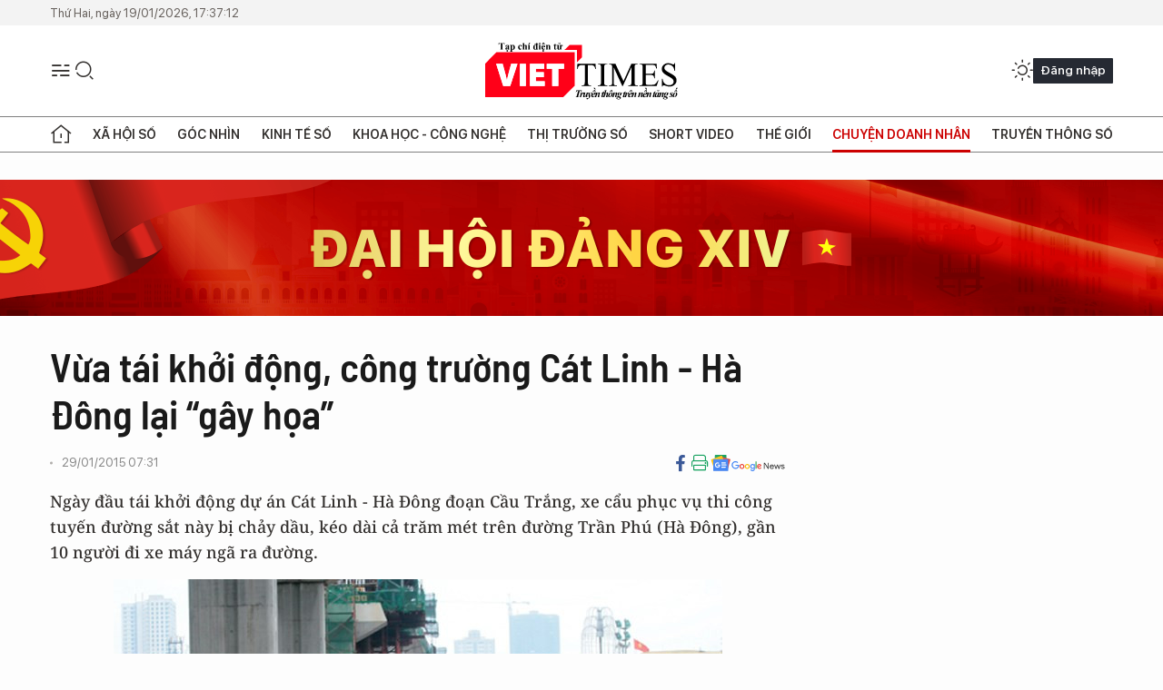

--- FILE ---
content_type: text/html;charset=utf-8
request_url: https://viettimes.vn/vua-tai-khoi-dong-cong-truong-cat-linh-ha-dong-lai-gay-hoa-post716.html
body_size: 24646
content:
<!DOCTYPE html> <html lang="vi"> <head> <title>Vừa tái khởi động, công trường Cát Linh - Hà Đông lại “gây họa” | TẠP CHÍ ĐIỆN TỬ VIETTIMES</title> <meta name="description" content="Ngày đầu tái khởi động dự án Cát Linh - Hà Đông đoạn Cầu Trắng, xe cẩu phục vụ thi công tuyến đường sắt này bị chảy dầu, kéo dài cả trăm mét trên đường Trần Phú (Hà Đông), gần 10 người đi xe máy ngã ra đường."/> <meta name="keywords" content="Thi công,công trình,đường sắt đô thị,trượt ngã,đổ"/> <meta name="news_keywords" content="Thi công,công trình,đường sắt đô thị,trượt ngã,đổ"/> <meta http-equiv="Content-Type" content="text/html; charset=utf-8" /> <meta http-equiv="X-UA-Compatible" content="IE=edge"/> <meta http-equiv="refresh" content="1800" /> <meta name="revisit-after" content="1 days" /> <meta name="viewport" content="width=device-width, initial-scale=1"> <meta http-equiv="content-language" content="vi" /> <meta name="format-detection" content="telephone=no"/> <meta name="format-detection" content="address=no"/> <meta name="apple-mobile-web-app-capable" content="yes"> <meta name="apple-mobile-web-app-status-bar-style" content="black"> <meta name="apple-mobile-web-app-title" content="TẠP CHÍ ĐIỆN TỬ VIETTIMES"/> <meta name="referrer" content="no-referrer-when-downgrade"/> <link rel="shortcut icon" href="https://cdn.viettimes.vn/assets/web/styles/img/favicon.ico" type="image/x-icon" /> <link rel="preconnect" href="https://cdn.viettimes.vn"/> <link rel="dns-prefetch" href="https://cdn.viettimes.vn"/> <link rel="dns-prefetch" href="//www.google-analytics.com" /> <link rel="dns-prefetch" href="//www.googletagmanager.com" /> <link rel="dns-prefetch" href="//stc.za.zaloapp.com" /> <link rel="dns-prefetch" href="//fonts.googleapis.com" /> <script> var cmsConfig = { domainDesktop: 'https://viettimes.vn', domainMobile: 'https://viettimes.vn', domainApi: 'https://api.viettimes.vn', domainStatic: 'https://cdn.viettimes.vn', domainLog: 'https://log.viettimes.vn', googleAnalytics: 'G-9VXR93J6QG', siteId: 0, pageType: 1, objectId: 716, adsZone: 38, allowAds: true, adsLazy: true, antiAdblock: true, }; var USER_AGENT=window.navigator&&(window.navigator.userAgent||window.navigator.vendor)||window.opera||"",IS_MOBILE=/Android|webOS|iPhone|iPod|BlackBerry|Windows Phone|IEMobile|Mobile Safari|Opera Mini/i.test(USER_AGENT),IS_REDIRECT=!1;function setCookie(e,o,i){var n=new Date,i=(n.setTime(n.getTime()+24*i*60*60*1e3),"expires="+n.toUTCString());document.cookie=e+"="+o+"; "+i+";path=/;"}function getCookie(e){var o=document.cookie.indexOf(e+"="),i=o+e.length+1;return!o&&e!==document.cookie.substring(0,e.length)||-1===o?null:(-1===(e=document.cookie.indexOf(";",i))&&(e=document.cookie.length),unescape(document.cookie.substring(i,e)))}; </script> <script> if(USER_AGENT && USER_AGENT.indexOf("facebot") <= 0 && USER_AGENT.indexOf("facebookexternalhit") <= 0) { var query = ''; var hash = ''; if (window.location.search) query = window.location.search; if (window.location.hash) hash = window.location.hash; var canonicalUrl = 'https://viettimes.vn/vua-tai-khoi-dong-cong-truong-cat-linh-ha-dong-lai-gay-hoa-post716.html' + query + hash ; var curUrl = decodeURIComponent(window.location.href); if(!location.port && canonicalUrl.startsWith("http") && curUrl != canonicalUrl){ window.location.replace(canonicalUrl); } } </script> <meta name="author" content="TẠP CHÍ ĐIỆN TỬ VIETTIMES" /> <meta name="copyright" content="Copyright © 2026 by TẠP CHÍ ĐIỆN TỬ VIETTIMES" /> <meta name="RATING" content="GENERAL" /> <meta name="GENERATOR" content="TẠP CHÍ ĐIỆN TỬ VIETTIMES" /> <meta content="TẠP CHÍ ĐIỆN TỬ VIETTIMES" itemprop="sourceOrganization" name="source"/> <meta content="news" itemprop="genre" name="medium"/> <meta name="robots" content="noarchive, max-image-preview:large, index, follow" /> <meta name="GOOGLEBOT" content="noarchive, max-image-preview:large, index, follow" /> <link rel="canonical" href="https://viettimes.vn/vua-tai-khoi-dong-cong-truong-cat-linh-ha-dong-lai-gay-hoa-post716.html" /> <meta property="og:site_name" content="TẠP CHÍ ĐIỆN TỬ VIETTIMES"/> <meta property="og:rich_attachment" content="true"/> <meta property="og:type" content="article"/> <meta property="og:url" content="https://viettimes.vn/vua-tai-khoi-dong-cong-truong-cat-linh-ha-dong-lai-gay-hoa-post716.html"/> <meta property="og:image" content="https://cdn.viettimes.vn/images/8f57e31090c6e6a8f88d6b852c8b04f730e178486575f49fa9e0000241bc787ef39ba2d1c59cac52465aaea4eba494a6e5b96d468f94404cc13590f6900bfdb8cbf366854d714df0ed9ec66af17ed432/tainancongtrinh_VJKK.jpg.webp"/> <meta property="og:image:width" content="1200"/> <meta property="og:image:height" content="630"/> <meta property="og:title" content="Vừa tái khởi động, công trường Cát Linh - Hà Đông lại “gây họa”"/> <meta property="og:description" content="Ngày đầu tái khởi động dự án Cát Linh - Hà Đông đoạn Cầu Trắng, xe cẩu phục vụ thi công tuyến đường sắt này bị chảy dầu, kéo dài cả trăm mét trên đường Trần Phú (Hà Đông), gần 10 người đi xe máy ngã ra đường."/> <meta name="twitter:card" value="summary"/> <meta name="twitter:url" content="https://viettimes.vn/vua-tai-khoi-dong-cong-truong-cat-linh-ha-dong-lai-gay-hoa-post716.html"/> <meta name="twitter:title" content="Vừa tái khởi động, công trường Cát Linh - Hà Đông lại “gây họa”"/> <meta name="twitter:description" content="Ngày đầu tái khởi động dự án Cát Linh - Hà Đông đoạn Cầu Trắng, xe cẩu phục vụ thi công tuyến đường sắt này bị chảy dầu, kéo dài cả trăm mét trên đường Trần Phú (Hà Đông), gần 10 người đi xe máy ngã ra đường."/> <meta name="twitter:image" content="https://cdn.viettimes.vn/images/8f57e31090c6e6a8f88d6b852c8b04f730e178486575f49fa9e0000241bc787ef39ba2d1c59cac52465aaea4eba494a6e5b96d468f94404cc13590f6900bfdb8cbf366854d714df0ed9ec66af17ed432/tainancongtrinh_VJKK.jpg.webp"/> <meta name="twitter:site" content="@TẠP CHÍ ĐIỆN TỬ VIETTIMES"/> <meta name="twitter:creator" content="@TẠP CHÍ ĐIỆN TỬ VIETTIMES"/> <meta property="article:publisher" content="https://web.facebook.com/viettimes.vn" /> <meta property="article:tag" content="Thi công,công trình,đường sắt đô thị,trượt ngã,đổ"/> <meta property="article:section" content="Kinh tế số,Chuyện doanh nhân " /> <meta property="article:published_time" content="2015-01-29T14:31:37+0700"/> <meta property="article:modified_time" content="2015-01-29T14:31:37+0700"/> <script type="application/ld+json"> { "@context": "http://schema.org", "@type": "Organization", "name": "TẠP CHÍ ĐIỆN TỬ VIETTIMES", "url": "https://viettimes.vn", "logo": "https://cdn.viettimes.vn/assets/web/styles/img/logo.png", "foundingDate": "2016", "founders": [ { "@type": "Person", "name": "Cơ quan của Hội Truyền thông số Việt Nam" } ], "address": [ { "@type": "PostalAddress", "streetAddress": "Hà Nội", "addressLocality": "Hà Nội City", "addressRegion": "Northeast", "postalCode": "100000", "addressCountry": "VNM" } ], "contactPoint": [ { "@type": "ContactPoint", "telephone": "+84-862-774-832", "contactType": "customer service" }, { "@type": "ContactPoint", "telephone": "+84-932-288-166", "contactType": "customer service" } ], "sameAs": [ "https://www.youtube.com/@TapchiVietTimes", "https://web.facebook.com/viettimes.vn/", "https://www.tiktok.com/@viettimes.vn?lang=vi-VN" ] } </script> <script type="application/ld+json"> { "@context" : "https://schema.org", "@type" : "WebSite", "name": "TẠP CHÍ ĐIỆN TỬ VIETTIMES", "url": "https://viettimes.vn", "alternateName" : "Tạp chí điện tử Viettimes, Cơ quan của Hội Truyền thông số Việt Nam", "potentialAction": { "@type": "SearchAction", "target": { "@type": "EntryPoint", "urlTemplate": "https:\/\/viettimes.vn/search/?q={search_term_string}" }, "query-input": "required name=search_term_string" } } </script> <script type="application/ld+json"> { "@context":"http://schema.org", "@type":"BreadcrumbList", "itemListElement":[ { "@type":"ListItem", "position":1, "item":{ "@id":"https://viettimes.vn/doanh-nghiep-doanh-nhan/", "name":"Chuyện doanh nhân" } } ] } </script> <script type="application/ld+json"> { "@context": "http://schema.org", "@type": "NewsArticle", "mainEntityOfPage":{ "@type":"WebPage", "@id":"https://viettimes.vn/vua-tai-khoi-dong-cong-truong-cat-linh-ha-dong-lai-gay-hoa-post716.html" }, "headline": "Vừa tái khởi động, công trường Cát Linh - Hà Đông lại “gây họa”", "description": "Ngày đầu tái khởi động dự án Cát Linh - Hà Đông đoạn Cầu Trắng, xe cẩu phục vụ thi công tuyến đường sắt này bị chảy dầu, kéo dài cả trăm mét trên đường Trần Phú (Hà Đông), gần 10 người đi xe máy ngã ra đường.", "image": { "@type": "ImageObject", "url": "https://cdn.viettimes.vn/images/8f57e31090c6e6a8f88d6b852c8b04f730e178486575f49fa9e0000241bc787ef39ba2d1c59cac52465aaea4eba494a6e5b96d468f94404cc13590f6900bfdb8cbf366854d714df0ed9ec66af17ed432/tainancongtrinh_VJKK.jpg.webp", "width" : 1200, "height" : 675 }, "datePublished": "2015-01-29T14:31:37+0700", "dateModified": "2015-01-29T14:31:37+0700", "author": { "@type": "Person", "name": "" }, "publisher": { "@type": "Organization", "name": "TẠP CHÍ ĐIỆN TỬ VIETTIMES", "logo": { "@type": "ImageObject", "url": "https:\/\/cdn.viettimes.vn/assets/web/styles/img/logo.png" } } } </script> <link rel="preload" href="https://cdn.viettimes.vn/assets/web/styles/fonts/audio/icomoon.woff" as="font" type="font/woff" crossorigin=""> <link rel="preload" href="https://cdn.viettimes.vn/assets/web/styles/fonts/icomoon/icomoon-12-12-25.woff" as="font" type="font/woff" crossorigin=""> <link rel="preload" href="https://cdn.viettimes.vn/assets/web/styles/fonts/SFProDisplay/SFProDisplay-BlackItalic.woff2" as="font" type="font/woff2" crossorigin=""> <link rel="preload" href="https://cdn.viettimes.vn/assets/web/styles/fonts/SFProDisplay/SFProDisplay-Bold.woff2" as="font" type="font/woff2" crossorigin=""> <link rel="preload" href="https://cdn.viettimes.vn/assets/web/styles/fonts/SFProDisplay/SFProDisplay-Semibold.woff2" as="font" type="font/woff2" crossorigin=""> <link rel="preload" href="https://cdn.viettimes.vn/assets/web/styles/fonts/SFProDisplay/SFProDisplay-Medium.woff2" as="font" type="font/woff2" crossorigin=""> <link rel="preload" href="https://cdn.viettimes.vn/assets/web/styles/fonts/SFProDisplay/SFProDisplay-Regular.woff2" as="font" type="font/woff2" crossorigin=""> <link rel="preload" href="https://cdn.viettimes.vn/assets/web/styles/fonts/BSC/BarlowSemiCondensed-Bold.woff2" as="font" type="font/woff2" crossorigin=""> <link rel="preload" href="https://cdn.viettimes.vn/assets/web/styles/fonts/BSC/BarlowSemiCondensed-SemiBold.woff2" as="font" type="font/woff2" crossorigin=""> <link rel="preload" href="https://cdn.viettimes.vn/assets/web/styles/fonts/NotoSerif/NotoSerif-Bold.woff2" as="font" type="font/woff2" crossorigin=""> <link rel="preload" href="https://cdn.viettimes.vn/assets/web/styles/fonts/NotoSerif/NotoSerif-Medium.woff2" as="font" type="font/woff2" crossorigin=""> <link rel="preload" href="https://cdn.viettimes.vn/assets/web/styles/fonts/NotoSerif/NotoSerif-Regular.woff2" as="font" type="font/woff2" crossorigin=""> <link rel="preload" href="https://cdn.viettimes.vn/assets/web/styles/fonts/PoppinsZ/PoppinsZ-SemiBold.woff2" as="font" type="font/woff2" crossorigin=""> <link rel="preload" href="https://cdn.viettimes.vn/assets/web/styles/fonts/PoppinsZ/PoppinsZ-Medium.woff2" as="font" type="font/woff2" crossorigin=""> <link rel="preload" href="https://cdn.viettimes.vn/assets/web/styles/fonts/PoppinsZ/PoppinsZ-Regular.woff2" as="font" type="font/woff2" crossorigin=""> <link rel="preload" href="https://cdn.viettimes.vn/assets/web/styles/css/main.min-1.0.30.css" as="style"> <link rel="preload" href="https://cdn.viettimes.vn/assets/web/js/main.min-1.0.31.js" as="script"> <link rel="preload" href="https://cdn.viettimes.vn/assets/web/js/detail.min-1.0.14.js" as="script"> <link id="cms-style" rel="stylesheet" href="https://cdn.viettimes.vn/assets/web/styles/css/main.min-1.0.30.css"> <script type="text/javascript"> var _metaOgUrl = 'https://viettimes.vn/vua-tai-khoi-dong-cong-truong-cat-linh-ha-dong-lai-gay-hoa-post716.html'; var page_title = document.title; var tracked_url = window.location.pathname + window.location.search + window.location.hash; var cate_path = 'doanh-nghiep-doanh-nhan'; if (cate_path.length > 0) { tracked_url = "/" + cate_path + tracked_url; } </script> <script async="" src="https://www.googletagmanager.com/gtag/js?id=G-9VXR93J6QG"></script> <script> if(!IS_REDIRECT){ window.dataLayer = window.dataLayer || []; function gtag(){dataLayer.push(arguments);} gtag('js', new Date()); gtag('config', 'G-9VXR93J6QG', {page_path: tracked_url}); } </script> </head> <body class="detail-normal"> <div id="sdaWeb_SdaMasthead" class="rennab banner-top" data-platform="1" data-position="Web_SdaMasthead" style="display:none"> </div> <header class="site-header"> <div class="top-header"> <time class="time" id="today"></time> </div> <div class="grid"> <div class="menu-search"> <i class="ic-menu"></i> <div class="search"> <i class="ic-search"></i> <div class="search-form"> <div class="advance-search"> <input type="text" class="txtsearch" placeholder="Nhập từ khóa cần tìm"> <select id="dlMode" class="select-mode"> <option value="4" selected="">Tìm theo tiêu đề</option> <option value="5">Bài viết</option> <option value="2">Tác giả</option> </select> </div> <button type="button" class="btn btn_search" aria-label="Tìm kiếm"> <i class="ic-search"></i>Tìm kiếm </button> </div> </div> </div> <a class="logo" href="https://viettimes.vn" title="TẠP CHÍ ĐIỆN TỬ VIETTIMES">TẠP CHÍ ĐIỆN TỬ VIETTIMES</a> <div class="hdr-action"> <a href="javascript:void(0);" class="notification" title="Nhận thông báo"> <i class="ic-notification"></i> </a> <a href="javascript:void(0);" class="dark-mode" title="Chế độ tối"> <i class="ic-sun"></i> <i class="ic-moon"></i> </a> <div class="wrap-user user-profile"></div> </div> </div> <ul class="menu"> <li class="main"> <a href="/" class="menu-heading" title="Trang chủ"><i class="ic-home"></i></a> </li> <li class="main" data-id="175"> <a class="menu-heading" href="https://viettimes.vn/xa-hoi-so/" title="Xã hội số">Xã hội số</a> <div class="cate-news loading" data-zone="175"></div> </li> <li class="main" data-id="115"> <a class="menu-heading" href="https://viettimes.vn/goc-nhin-truyen-thong/" title="Góc nhìn">Góc nhìn</a> <div class="cate-news loading" data-zone="115"></div> </li> <li class="main" data-id="3"> <a class="menu-heading" href="https://viettimes.vn/kinh-te-so/" title="Kinh tế số">Kinh tế số</a> <div class="cate-news loading" data-zone="3"></div> </li> <li class="main" data-id="109"> <a class="menu-heading" href="https://viettimes.vn/khoa-hoc-cong-nghe/" title="Khoa học - Công nghệ ">Khoa học - Công nghệ </a> <div class="cate-news loading" data-zone="109"></div> </li> <li class="main" data-id="189"> <a class="menu-heading" href="https://viettimes.vn/thi-truong-so/" title="Thị trường số">Thị trường số</a> <div class="cate-news loading" data-zone="189"></div> </li> <li class="main" data-id="195"> <a class="menu-heading" href="https://viettimes.vn/short/" title="Short Video">Short Video</a> <div class="cate-news loading" data-zone="195"></div> </li> <li class="main" data-id="121"> <a class="menu-heading" href="https://viettimes.vn/the-gioi/" title="Thế giới">Thế giới</a> <div class="cate-news loading" data-zone="121"></div> </li> <li class="main" data-id="38"> <a class="menu-heading active" href="https://viettimes.vn/doanh-nghiep-doanh-nhan/" title="Chuyện doanh nhân ">Chuyện doanh nhân </a> <div class="cate-news loading" data-zone="38"></div> </li> <li class="main" data-id="116"> <a class="menu-heading" href="https://viettimes.vn/vdca/" title="Truyền thông số">Truyền thông số</a> <div class="cate-news loading" data-zone="116"></div> </li> </ul> </header> <div class="big-menu-vertical"> <div class="hdr-action"> <i class="ic-close">close</i> <a href="#" class="notification"> <i class="ic-notification"></i> </a> <a href="#" class="dark-mode hidden"> <i class="ic-sun"></i> <i class="ic-moon"></i> </a> <a href="#" class="btn-modal" data-target="loginModal"> Đăng nhập </a> </div> <ul class="menu"> <li class="main"> <a href="/" class="menu-heading" title="Trang chủ"><i class="ic-home"></i>Trang chủ</a> </li> <li class="main"> <a class="menu-heading" href="https://viettimes.vn/xa-hoi-so/" title="Xã hội số">Xã hội số</a> <i class="ic-chevron-down"></i> <ul class="sub-menu"> <li class="main"> <a href="https://viettimes.vn/xa-hoi-su-kien/" title="Xã hội">Xã hội</a> </li> <li class="main"> <a href="https://viettimes.vn/phap-luat/" title="Pháp luật">Pháp luật</a> </li> <li class="main"> <a href="https://viettimes.vn/xa-hoi/y-te/" title="Y tế">Y tế</a> </li> </ul> </li> <li class="main"> <a class="menu-heading" href="https://viettimes.vn/goc-nhin-truyen-thong/" title="Góc nhìn">Góc nhìn</a> </li> <li class="main"> <a class="menu-heading" href="https://viettimes.vn/kinh-te-so/" title="Kinh tế số">Kinh tế số</a> <i class="ic-chevron-down"></i> <ul class="sub-menu"> <li class="main"> <a href="https://viettimes.vn/bat-dong-san/" title="Bất động sản">Bất động sản</a> </li> <li class="main"> <a href="https://viettimes.vn/kinh-te-du-lieu/du-lieu/" title="Dữ liệu">Dữ liệu</a> </li> <li class="main"> <a href="https://viettimes.vn/kinh-te-du-lieu/quan-tri/" title="Kinh Doanh">Kinh Doanh</a> </li> <li class="main"> <a href="https://viettimes.vn/chung-khoan/" title="Chứng khoán">Chứng khoán</a> </li> </ul> </li> <li class="main"> <a class="menu-heading" href="https://viettimes.vn/khoa-hoc-cong-nghe/" title="Khoa học - Công nghệ ">Khoa học - Công nghệ </a> <i class="ic-chevron-down"></i> <ul class="sub-menu"> <li class="main"> <a href="https://viettimes.vn/ai/" title="AI">AI</a> </li> <li class="main"> <a href="https://viettimes.vn/cong-nghe/chuyen-doi-so/" title="Chuyển đổi số">Chuyển đổi số</a> </li> <li class="main"> <a href="https://viettimes.vn/ha-tang-so/" title="Hạ tầng số">Hạ tầng số</a> </li> </ul> </li> <li class="main"> <a class="menu-heading" href="https://viettimes.vn/thi-truong-so/" title="Thị trường số">Thị trường số</a> <i class="ic-chevron-down"></i> <ul class="sub-menu"> <li class="main"> <a href="https://viettimes.vn/oto-xe-may/" title="Xe">Xe</a> </li> <li class="main"> <a href="https://viettimes.vn/san-pham-dich-vu/" title="Sản phẩm dịch vụ">Sản phẩm dịch vụ</a> </li> <li class="main"> <a href="https://viettimes.vn/tu-van-tieu-dung/" title="Tư vấn tiêu dùng">Tư vấn tiêu dùng</a> </li> </ul> </li> <li class="main"> <a class="menu-heading" href="https://viettimes.vn/the-gioi/" title="Thế giới">Thế giới</a> <i class="ic-chevron-down"></i> <ul class="sub-menu"> <li class="main"> <a href="https://viettimes.vn/chuyen-la/" title="Chuyện lạ">Chuyện lạ</a> </li> <li class="main"> <a href="https://viettimes.vn/the-gioi/phan-tich/" title="Phân tích">Phân tích</a> </li> <li class="main"> <a href="https://viettimes.vn/cong-nghe-moi/" title="Công nghệ mới">Công nghệ mới</a> </li> </ul> </li> <li class="main"> <a class="menu-heading active" href="https://viettimes.vn/doanh-nghiep-doanh-nhan/" title="Chuyện doanh nhân ">Chuyện doanh nhân </a> </li> <li class="main"> <a class="menu-heading" href="https://viettimes.vn/vdca/" title="Truyền thông số">Truyền thông số</a> </li> <li class="main"> <a class="menu-heading" href="https://viettimes.vn/multimedia/" title="Viettimes Media">Viettimes Media</a> <i class="ic-chevron-down"></i> <ul class="sub-menu"> <li class="main"> <a href="https://viettimes.vn/anh/" title="Ảnh">Ảnh</a> </li> <li class="main"> <a href="https://viettimes.vn/video/" title="Video">Video</a> </li> <li class="main"> <a href="https://viettimes.vn/short/" title="Short Video">Short Video</a> </li> <li class="main"> <a href="https://viettimes.vn/emagazine/" title="Emagazine">Emagazine</a> </li> <li class="main"> <a href="https://viettimes.vn/infographic/" title="Infographic">Infographic</a> </li> </ul> </li> </ul> </div> <div class="site-body"> <div id="sdaWeb_SdaAfterMenu" class="rennab " data-platform="1" data-position="Web_SdaAfterMenu" style="display:none"> </div> <div class="container"> <div id="sdaWeb_SdaTop" class="rennab " data-platform="1" data-position="Web_SdaTop" style="display:none"> </div> <div class="col"> <div class="main-col"> <div class="article"> <div class="article__header"> <h1 class="article__title cms-title "> Vừa tái khởi động, công trường Cát Linh - Hà Đông lại “gây họa” </h1> <div class="article__meta"> <div class="wrap-meta"> <time class="time" datetime="2015-01-29T14:31:37+0700" data-time="1422516697" data-friendly="false">29/01/2015 14:31</time> <meta class="cms-date" itemprop="datePublished" content="2015-01-29T14:31:37+0700"> </div> <div class="social article__social"> <a href="javascript:void(0);" class="item" data-href="https://viettimes.vn/vua-tai-khoi-dong-cong-truong-cat-linh-ha-dong-lai-gay-hoa-post716.html" data-rel="facebook" title="Facebook"> <i class="ic-facebook"></i> </a> <a href="javascript:void(0);" class="sendprint" title="In bài viết"><i class="ic-print"></i></a> <a href="https://news.google.com/publications/CAAiEE6ezvPKAM1ok3I5MxAd5DYqFAgKIhBOns7zygDNaJNyOTMQHeQ2?hl=vi" target="_blank" title="Google News"> <i class="ic-gg-news"> </i> </a> </div> </div> <div class="article__sapo cms-desc"> Ng&agrave;y đầu t&aacute;i khởi động dự &aacute;n C&aacute;t Linh - H&agrave; Đ&ocirc;ng đoạn Cầu Trắng, xe cẩu phục vụ thi c&ocirc;ng tuyến đường sắt n&agrave;y bị chảy dầu, k&eacute;o d&agrave;i cả trăm m&eacute;t tr&ecirc;n đường Trần Ph&uacute; (H&agrave; Đ&ocirc;ng), gần 10 người đi xe m&aacute;y ng&atilde; ra đường. </div> <div id="sdaWeb_SdaArticleAfterSapo" class="rennab " data-platform="1" data-position="Web_SdaArticleAfterSapo" style="display:none"> </div> <figure class="article__avatar "> <img class="cms-photo" src="https://cdn.viettimes.vn/images/0b161dfe49358bedb9434586e69c88e50ce84710378c1c2fea7f580c10eab9473a5ecd5a8465c8bd61d25d2f46b7ecad16cf804dd8d43b6200a7753d59554d7d/tainancongtrinh_VJKK.jpg" alt="Dầu tràn ra đường Trần Phú được phủ cát chống trơn trượt. Ảnh: Bá Đô." cms-photo-caption="Dầu tràn ra đường Trần Phú được phủ cát chống trơn trượt. Ảnh: Bá Đô."/> <figcaption>Dầu tràn ra đường Trần Phú được phủ cát chống trơn trượt. Ảnh: Bá Đô.</figcaption> </figure> <div id="sdaWeb_SdaArticleAfterAvatar" class="rennab " data-platform="1" data-position="Web_SdaArticleAfterAvatar" style="display:none"> </div> </div> <div class="article__social features"> <a href="javascript:void(0);" class="item fb" data-href="https://viettimes.vn/vua-tai-khoi-dong-cong-truong-cat-linh-ha-dong-lai-gay-hoa-post716.html" data-rel="facebook" title="Facebook"> <i class="ic-facebook"></i> </a> <a href="javascript:void(0);" class="print sendprint" title="In bài viết"><i class="ic-print"></i></a> <a href="javascript:void(0);" class="mail sendmail" data-href="https://viettimes.vn/vua-tai-khoi-dong-cong-truong-cat-linh-ha-dong-lai-gay-hoa-post716.html" data-rel="Gửi mail"> <i class="ic-mail"></i> </a> <a href="javascript:void(0);" class="item link" data-href="https://viettimes.vn/vua-tai-khoi-dong-cong-truong-cat-linh-ha-dong-lai-gay-hoa-post716.html" data-rel="copy"> <i class="ic-link"></i> </a> <a href="javascript:void(0);" onclick="ME.sendBookmark(this,716);" class="bookmark btnBookmark hidden" title="Lưu tin" data-type="1" data-id="716"> <i class="ic-bookmark"></i>Lưu tin </a> </div> <div class="article__body zce-content-body cms-body" itemprop="articleBody"> <style>.t1 { text-align: right; }</style>
<p>Hơn 8h sáng nay, chiếc xe cẩu đi vào khu vực thi công đường sắt đô thị Cát Linh - Hà Đông đã bị chảy dầu. Do tài xế không phát hiện kịp, vệt dầu chảy kéo dài hàng trăm mét, chảy lênh láng trên mặt đường Trần Phú (quận Hà Đông).</p>
<p>Nhiều xe máy chạy phía sau chiếc cẩu đã bị trơn trượt, ngã đổ ra đường. Theo một cảnh sát giao thông làm nhiệm vụ ở nút Cầu Trắng, gần 10 người đi xe máy bị ngã ở khu vực này, may mắn không ai bị thương nặng.</p>
<div class="sda_middle"> <div id="sdaWeb_SdaArticleMiddle" class="rennab fyi" data-platform="1" data-position="Web_SdaArticleMiddle"> </div>
</div>
<p>Phát hiện vụ việc, đơn vị thi công đã trải cát, làm sạch mặt đường và khắc phục sự cố của chiếc xe cẩu.</p>
<p class="t1"><strong>Theo: BizLine</strong></p> <div id="sdaWeb_SdaArticleAfterBody" class="rennab " data-platform="1" data-position="Web_SdaArticleAfterBody" style="display:none"> </div> <div class="article__tag"> <h3 class="box-heading"> <span class="title">Từ khóa: </span> </h3> <div class="box-content"> <a href="https://viettimes.vn/tu-khoa/thi-cong-tag775.html" title="Thi công">#Thi công</a> <a href="https://viettimes.vn/tu-khoa/cong-trinh-tag1393.html" title="công trình">#công trình</a> <a href="https://viettimes.vn/tu-khoa/duong-sat-do-thi-tag1709.html" title="đường sắt đô thị">#đường sắt đô thị</a> <a href="https://viettimes.vn/tu-khoa/truot-nga-tag1710.html" title="trượt ngã">#trượt ngã</a> <a href="https://viettimes.vn/tu-khoa/do-tag1711.html" title="đổ">#đổ</a> </div> </div> <div id="sdaWeb_SdaArticleAfterTag" class="rennab " data-platform="1" data-position="Web_SdaArticleAfterTag" style="display:none"> </div> <div class="article__meta"> <div class="fb-like" data-href="https://viettimes.vn/vua-tai-khoi-dong-cong-truong-cat-linh-ha-dong-lai-gay-hoa-post716.html" data-width="" data-layout="button_count" data-action="like" data-size="small" data-share="true"></div> <a href="javascript:void(0);" onclick="ME.sendBookmark(this,716);" class="bookmark btnBookmark hidden" title="Lưu tin" data-type="1" data-id="716"> <i class="ic-bookmark"></i>Lưu tin </a> </div> <div class="wrap-comment" id="comment716" data-id="716" data-type="20"></div> <div id="sdaWeb_SdaArticleAfterComment" class="rennab " data-platform="1" data-position="Web_SdaArticleAfterComment" style="display:none"> </div> </div> </div> </div> <div class="sub-col"> <div id="sidebar-top-1"> <div class="hot-news"> <h3 class="box-heading"> <span class="title">Đọc nhiều</span> </h3> <div class="box-content" data-source="mostread-news"> <article class="story"> <figure class="story__thumb"> <a class="cms-link" href="https://viettimes.vn/my-co-the-tan-cong-iran-trong-24-gio-rut-gap-nhan-su-khoi-cac-can-cu-trung-dong-post193711.html" title="Mỹ có thể tấn công Iran trong 24 giờ, rút gấp nhân sự khỏi các căn cứ Trung Đông"> <img class="lazyload" src="[data-uri]" data-src="https://cdn.viettimes.vn/images/[base64]/my-co-the-danh-iran-trong-24-gio-rut-gap-nhan-su-khoi-cac-can-cu-trung-dong.png.webp" data-srcset="https://cdn.viettimes.vn/images/[base64]/my-co-the-danh-iran-trong-24-gio-rut-gap-nhan-su-khoi-cac-can-cu-trung-dong.png.webp 1x, https://cdn.viettimes.vn/images/[base64]/my-co-the-danh-iran-trong-24-gio-rut-gap-nhan-su-khoi-cac-can-cu-trung-dong.png.webp 2x" alt="Người dân tham dự lễ tang của các thành viên lực lượng an ninh thiệt mạng trong các cuộc biểu tình nổ ra do sự sụp đổ giá trị đồng tiền ở Tehran, Iran, ngày 14/1. Ảnh: Reuters."> <noscript><img src="https://cdn.viettimes.vn/images/[base64]/my-co-the-danh-iran-trong-24-gio-rut-gap-nhan-su-khoi-cac-can-cu-trung-dong.png.webp" srcset="https://cdn.viettimes.vn/images/[base64]/my-co-the-danh-iran-trong-24-gio-rut-gap-nhan-su-khoi-cac-can-cu-trung-dong.png.webp 1x, https://cdn.viettimes.vn/images/[base64]/my-co-the-danh-iran-trong-24-gio-rut-gap-nhan-su-khoi-cac-can-cu-trung-dong.png.webp 2x" alt="Người dân tham dự lễ tang của các thành viên lực lượng an ninh thiệt mạng trong các cuộc biểu tình nổ ra do sự sụp đổ giá trị đồng tiền ở Tehran, Iran, ngày 14/1. Ảnh: Reuters." class="image-fallback"></noscript> </a> </figure> <h2 class="story__heading" data-tracking="193711"> <a class="cms-link " href="https://viettimes.vn/my-co-the-tan-cong-iran-trong-24-gio-rut-gap-nhan-su-khoi-cac-can-cu-trung-dong-post193711.html" title="Mỹ có thể tấn công Iran trong 24 giờ, rút gấp nhân sự khỏi các căn cứ Trung Đông"> Mỹ có thể tấn công Iran trong 24 giờ, rút gấp nhân sự khỏi các căn cứ Trung Đông </a> </h2> </article> <article class="story"> <figure class="story__thumb"> <a class="cms-link" href="https://viettimes.vn/vi-sao-he-thong-phong-khong-s-300-cua-venezuela-ngat-ket-noi-voi-radar-trong-vu-dot-kich-cua-my-post193804.html" title="Vì sao hệ thống phòng không S-300 của Venezuela &#34;ngắt kết nối&#34; với radar trong vụ đột kích của Mỹ?"> <img class="lazyload" src="[data-uri]" data-src="https://cdn.viettimes.vn/images/[base64]/vi-sao-he-thong-phong-khong-s-300-cua-venezuela-ngat-ket-noi-voi-radar-trong-vu-dot-kich-cua-my.png.webp" alt="Phương tiện phóng thuộc hệ thống S-300V. Ảnh: MW."> <noscript><img src="https://cdn.viettimes.vn/images/[base64]/vi-sao-he-thong-phong-khong-s-300-cua-venezuela-ngat-ket-noi-voi-radar-trong-vu-dot-kich-cua-my.png.webp" alt="Phương tiện phóng thuộc hệ thống S-300V. Ảnh: MW." class="image-fallback"></noscript> </a> </figure> <h2 class="story__heading" data-tracking="193804"> <a class="cms-link " href="https://viettimes.vn/vi-sao-he-thong-phong-khong-s-300-cua-venezuela-ngat-ket-noi-voi-radar-trong-vu-dot-kich-cua-my-post193804.html" title="Vì sao hệ thống phòng không S-300 của Venezuela &#34;ngắt kết nối&#34; với radar trong vụ đột kích của Mỹ?"> Vì sao hệ thống phòng không S-300 của Venezuela "ngắt kết nối" với radar trong vụ đột kích của Mỹ? </a> </h2> </article> <article class="story"> <figure class="story__thumb"> <a class="cms-link" href="https://viettimes.vn/thi-truong-kiev-bat-ngo-keu-goi-nguoi-dan-roi-khoi-thanh-pho-post193809.html" title="Thị trưởng Kiev bất ngờ kêu gọi người dân rời khỏi thành phố"> <img class="lazyload" src="[data-uri]" data-src="https://cdn.viettimes.vn/images/[base64]/thi-truong-kiev-bat-ngo-keu-goi-nguoi-dan-roi-khoi-thanh-pho.jpg.webp" alt="Thị trưởng Kiev Vitaly Klitschko. Ảnh: Getty."> <noscript><img src="https://cdn.viettimes.vn/images/[base64]/thi-truong-kiev-bat-ngo-keu-goi-nguoi-dan-roi-khoi-thanh-pho.jpg.webp" alt="Thị trưởng Kiev Vitaly Klitschko. Ảnh: Getty." class="image-fallback"></noscript> </a> </figure> <h2 class="story__heading" data-tracking="193809"> <a class="cms-link " href="https://viettimes.vn/thi-truong-kiev-bat-ngo-keu-goi-nguoi-dan-roi-khoi-thanh-pho-post193809.html" title="Thị trưởng Kiev bất ngờ kêu gọi người dân rời khỏi thành phố"> Thị trưởng Kiev bất ngờ kêu gọi người dân rời khỏi thành phố </a> </h2> </article> <article class="story"> <figure class="story__thumb"> <a class="cms-link" href="https://viettimes.vn/1000-chiec-j-20-manh-long-lan-song-tiem-kich-tang-hinh-khien-uu-the-khong-quan-phuong-tay-lung-lay-post193775.html" title="1.000 chiếc J-20 Mãnh Long: Làn sóng tiêm kích tàng hình khiến ưu thế không quân phương Tây lung lay"> <img class="lazyload" src="[data-uri]" data-src="https://cdn.viettimes.vn/images/[base64]/1000-chiec-j-20-manh-long-lan-song-tiem-kich-tang-hinh-khien-uu-the-khong-quan-phuong-tay-lung-lay.png.webp" alt="Máy bay chiến đấu J-20 của Không quân Quân Giải phóng Nhân dân Trung Quốc. Ảnh: MW."> <noscript><img src="https://cdn.viettimes.vn/images/[base64]/1000-chiec-j-20-manh-long-lan-song-tiem-kich-tang-hinh-khien-uu-the-khong-quan-phuong-tay-lung-lay.png.webp" alt="Máy bay chiến đấu J-20 của Không quân Quân Giải phóng Nhân dân Trung Quốc. Ảnh: MW." class="image-fallback"></noscript> </a> </figure> <h2 class="story__heading" data-tracking="193775"> <a class="cms-link " href="https://viettimes.vn/1000-chiec-j-20-manh-long-lan-song-tiem-kich-tang-hinh-khien-uu-the-khong-quan-phuong-tay-lung-lay-post193775.html" title="1.000 chiếc J-20 Mãnh Long: Làn sóng tiêm kích tàng hình khiến ưu thế không quân phương Tây lung lay"> 1.000 chiếc J-20 Mãnh Long: Làn sóng tiêm kích tàng hình khiến ưu thế không quân phương Tây lung lay </a> </h2> </article> <article class="story"> <figure class="story__thumb"> <a class="cms-link" href="https://viettimes.vn/campuchia-bat-ong-chu-royal-park-hoang-ke-mau-chen-zhi-phien-ban-20-post193782.html" title="Campuchia bắt ông chủ Royal Park Hoàng Kế Mậu - &#34;Chen Zhi phiên bản 2.0&#34;"> <img class="lazyload" src="[data-uri]" data-src="https://cdn.viettimes.vn/images/570aee538ac1a0b747239f216882c8f8ec922259255a83447944a8a37920316c7841251ed9faa39723956aeac6547cdb0113052fcd0849ead86769bc88eaf2dddced13802b2ea3f99fc26a18450b2c38/hoang-ke-mau-bi-bat-5533.jpg.webp" data-srcset="https://cdn.viettimes.vn/images/570aee538ac1a0b747239f216882c8f8ec922259255a83447944a8a37920316c7841251ed9faa39723956aeac6547cdb0113052fcd0849ead86769bc88eaf2dddced13802b2ea3f99fc26a18450b2c38/hoang-ke-mau-bi-bat-5533.jpg.webp 1x, https://cdn.viettimes.vn/images/56d773a936084f76f78773af45913867ec922259255a83447944a8a37920316c7841251ed9faa39723956aeac6547cdb0113052fcd0849ead86769bc88eaf2dddced13802b2ea3f99fc26a18450b2c38/hoang-ke-mau-bi-bat-5533.jpg.webp 2x" alt="Ông chủ Royal Park Hoàng Kế Mậu sau khi bị bắt. Ảnh: Singtao."> <noscript><img src="https://cdn.viettimes.vn/images/570aee538ac1a0b747239f216882c8f8ec922259255a83447944a8a37920316c7841251ed9faa39723956aeac6547cdb0113052fcd0849ead86769bc88eaf2dddced13802b2ea3f99fc26a18450b2c38/hoang-ke-mau-bi-bat-5533.jpg.webp" srcset="https://cdn.viettimes.vn/images/570aee538ac1a0b747239f216882c8f8ec922259255a83447944a8a37920316c7841251ed9faa39723956aeac6547cdb0113052fcd0849ead86769bc88eaf2dddced13802b2ea3f99fc26a18450b2c38/hoang-ke-mau-bi-bat-5533.jpg.webp 1x, https://cdn.viettimes.vn/images/56d773a936084f76f78773af45913867ec922259255a83447944a8a37920316c7841251ed9faa39723956aeac6547cdb0113052fcd0849ead86769bc88eaf2dddced13802b2ea3f99fc26a18450b2c38/hoang-ke-mau-bi-bat-5533.jpg.webp 2x" alt="Ông chủ Royal Park Hoàng Kế Mậu sau khi bị bắt. Ảnh: Singtao." class="image-fallback"></noscript> </a> </figure> <h2 class="story__heading" data-tracking="193782"> <a class="cms-link " href="https://viettimes.vn/campuchia-bat-ong-chu-royal-park-hoang-ke-mau-chen-zhi-phien-ban-20-post193782.html" title="Campuchia bắt ông chủ Royal Park Hoàng Kế Mậu - &#34;Chen Zhi phiên bản 2.0&#34;"> Campuchia bắt ông chủ Royal Park Hoàng Kế Mậu - "Chen Zhi phiên bản 2.0" </a> </h2> </article> </div> </div> <div id="sdaWeb_SdaRightHot1" class="rennab " data-platform="1" data-position="Web_SdaRightHot1" style="display:none"> </div> <div id="sdaWeb_SdaRightHot2" class="rennab " data-platform="1" data-position="Web_SdaRightHot2" style="display:none"> </div> <div class="new-news fyi-position"> <h3 class="box-heading"> <span class="title">Tin mới</span> </h3> <div class="box-content" data-source="latest-news"> <article class="story"> <figure class="story__thumb"> <a class="cms-link" href="https://viettimes.vn/lam-cung-luc-5-du-an-chu-tich-gpinvest-da-den-luc-tang-toc-nhung-khong-ganh-qua-suc-post193396.html" title="Làm cùng lúc 5 dự án, Chủ tịch GP.Invest: Đã đến lúc tăng tốc nhưng không gánh “quá sức”"> <img class="lazyload" src="[data-uri]" data-src="https://cdn.viettimes.vn/images/6f23a19a86cd2694b8799952dfeec22720d3a2282d4bb5aec17f7f1a0b3305ae87cf17268de4140972c76595a5dbbd36dced13802b2ea3f99fc26a18450b2c38/image-5.jpg.webp" data-srcset="https://cdn.viettimes.vn/images/6f23a19a86cd2694b8799952dfeec22720d3a2282d4bb5aec17f7f1a0b3305ae87cf17268de4140972c76595a5dbbd36dced13802b2ea3f99fc26a18450b2c38/image-5.jpg.webp 1x, https://cdn.viettimes.vn/images/5f3823710d03e4406daae04d53a109a120d3a2282d4bb5aec17f7f1a0b3305ae87cf17268de4140972c76595a5dbbd36dced13802b2ea3f99fc26a18450b2c38/image-5.jpg.webp 2x" alt="Năm 2026, GP.Invest tăng tốc với kế hoạch triển khai 5 dự án cùng lúc"> <noscript><img src="https://cdn.viettimes.vn/images/6f23a19a86cd2694b8799952dfeec22720d3a2282d4bb5aec17f7f1a0b3305ae87cf17268de4140972c76595a5dbbd36dced13802b2ea3f99fc26a18450b2c38/image-5.jpg.webp" srcset="https://cdn.viettimes.vn/images/6f23a19a86cd2694b8799952dfeec22720d3a2282d4bb5aec17f7f1a0b3305ae87cf17268de4140972c76595a5dbbd36dced13802b2ea3f99fc26a18450b2c38/image-5.jpg.webp 1x, https://cdn.viettimes.vn/images/5f3823710d03e4406daae04d53a109a120d3a2282d4bb5aec17f7f1a0b3305ae87cf17268de4140972c76595a5dbbd36dced13802b2ea3f99fc26a18450b2c38/image-5.jpg.webp 2x" alt="Năm 2026, GP.Invest tăng tốc với kế hoạch triển khai 5 dự án cùng lúc" class="image-fallback"></noscript> </a> </figure> <h2 class="story__heading" data-tracking="193396"> <a class="cms-link " href="https://viettimes.vn/lam-cung-luc-5-du-an-chu-tich-gpinvest-da-den-luc-tang-toc-nhung-khong-ganh-qua-suc-post193396.html" title="Làm cùng lúc 5 dự án, Chủ tịch GP.Invest: Đã đến lúc tăng tốc nhưng không gánh “quá sức”"> Làm cùng lúc 5 dự án, Chủ tịch GP.Invest: Đã đến lúc tăng tốc nhưng không gánh “quá sức” </a> </h2> </article> <article class="story"> <figure class="story__thumb"> <a class="cms-link" href="https://viettimes.vn/de-che-golf-long-thanh-va-gia-dinh-co-3-thanh-vien-la-anh-hung-lao-dong-post193295.html" title="“Đế chế” golf Long Thành và gia đình có 3 thành viên là Anh hùng Lao động"> <img class="lazyload" src="[data-uri]" data-src="https://cdn.viettimes.vn/images/11451041667ebba73dce15e7b83d191301e05530eb6df49eb1bde7073aaf3ef2e0fb63090cb36d5a32d036e05dc4fc6a25741fce674319b54d57c4b639d9dbf7/1767449386523.jpg.webp" alt="“Đế chế” golf Long Thành và gia đình có 3 thành viên là Anh hùng Lao động"> <noscript><img src="https://cdn.viettimes.vn/images/11451041667ebba73dce15e7b83d191301e05530eb6df49eb1bde7073aaf3ef2e0fb63090cb36d5a32d036e05dc4fc6a25741fce674319b54d57c4b639d9dbf7/1767449386523.jpg.webp" alt="“Đế chế” golf Long Thành và gia đình có 3 thành viên là Anh hùng Lao động" class="image-fallback"></noscript> </a> </figure> <h2 class="story__heading" data-tracking="193295"> <a class="cms-link " href="https://viettimes.vn/de-che-golf-long-thanh-va-gia-dinh-co-3-thanh-vien-la-anh-hung-lao-dong-post193295.html" title="“Đế chế” golf Long Thành và gia đình có 3 thành viên là Anh hùng Lao động"> “Đế chế” golf Long Thành và gia đình có 3 thành viên là Anh hùng Lao động </a> </h2> </article> <article class="story"> <figure class="story__thumb"> <a class="cms-link" href="https://viettimes.vn/chan-dung-doanh-nhan-goc-viet-duoc-bo-nhiem-lam-chu-tich-toyota-viet-nam-post193252.html" title="Chân dung doanh nhân gốc Việt được bổ nhiệm làm Chủ tịch Toyota Việt Nam"> <img class="lazyload" src="[data-uri]" data-src="https://cdn.viettimes.vn/images/[base64]/toyota-viet-nam-lan-dau-bo-nhiem-chu-tich-la-nguoi-goc-viet-anh-1.jpg.webp" data-srcset="https://cdn.viettimes.vn/images/[base64]/toyota-viet-nam-lan-dau-bo-nhiem-chu-tich-la-nguoi-goc-viet-anh-1.jpg.webp 1x, https://cdn.viettimes.vn/images/[base64]/toyota-viet-nam-lan-dau-bo-nhiem-chu-tich-la-nguoi-goc-viet-anh-1.jpg.webp 2x" alt="Ông Tiền Quốc Hào trong buổi nói chuyện với sinh viên Đại học Ngoại thương Hà Nội vào năm 2023. Ảnh: Toyota."> <noscript><img src="https://cdn.viettimes.vn/images/[base64]/toyota-viet-nam-lan-dau-bo-nhiem-chu-tich-la-nguoi-goc-viet-anh-1.jpg.webp" srcset="https://cdn.viettimes.vn/images/[base64]/toyota-viet-nam-lan-dau-bo-nhiem-chu-tich-la-nguoi-goc-viet-anh-1.jpg.webp 1x, https://cdn.viettimes.vn/images/[base64]/toyota-viet-nam-lan-dau-bo-nhiem-chu-tich-la-nguoi-goc-viet-anh-1.jpg.webp 2x" alt="Ông Tiền Quốc Hào trong buổi nói chuyện với sinh viên Đại học Ngoại thương Hà Nội vào năm 2023. Ảnh: Toyota." class="image-fallback"></noscript> </a> </figure> <h2 class="story__heading" data-tracking="193252"> <a class="cms-link " href="https://viettimes.vn/chan-dung-doanh-nhan-goc-viet-duoc-bo-nhiem-lam-chu-tich-toyota-viet-nam-post193252.html" title="Chân dung doanh nhân gốc Việt được bổ nhiệm làm Chủ tịch Toyota Việt Nam"> Chân dung doanh nhân gốc Việt được bổ nhiệm làm Chủ tịch Toyota Việt Nam </a> </h2> </article> <article class="story"> <figure class="story__thumb"> <a class="cms-link" href="https://viettimes.vn/hoi-doanh-nhan-tre-da-nang-lam-gi-de-kien-tao-mang-luoi-2000-doanh-nghiep-trong-chuoi-gia-tri-post193115.html" title="Hội Doanh nhân trẻ Đà Nẵng làm gì để kiến tạo mạng lưới 2.000 doanh nghiệp trong chuỗi giá trị?"> <img class="lazyload" src="[data-uri]" data-src="https://cdn.viettimes.vn/images/44858c89ae54f488fa03e9613830e2c6f6f83a130baa92ab27782a9d48f03f716e8927d2087017937698aea2da145f9048053a09861e1e8909204a507612a6d8/minh-vuong.png.webp" data-srcset="https://cdn.viettimes.vn/images/44858c89ae54f488fa03e9613830e2c6f6f83a130baa92ab27782a9d48f03f716e8927d2087017937698aea2da145f9048053a09861e1e8909204a507612a6d8/minh-vuong.png.webp 1x, https://cdn.viettimes.vn/images/93bd77782165d08826f4213dd1fad0cef6f83a130baa92ab27782a9d48f03f716e8927d2087017937698aea2da145f9048053a09861e1e8909204a507612a6d8/minh-vuong.png.webp 2x" alt="Ông Mai Minh Vương, tân Chủ tịch Hội Doanh nhân trẻ TP Đà Nẵng khoá VIII, nhiệm kỳ 2025-2028 trả lời phỏng vấn VietTimes. "> <noscript><img src="https://cdn.viettimes.vn/images/44858c89ae54f488fa03e9613830e2c6f6f83a130baa92ab27782a9d48f03f716e8927d2087017937698aea2da145f9048053a09861e1e8909204a507612a6d8/minh-vuong.png.webp" srcset="https://cdn.viettimes.vn/images/44858c89ae54f488fa03e9613830e2c6f6f83a130baa92ab27782a9d48f03f716e8927d2087017937698aea2da145f9048053a09861e1e8909204a507612a6d8/minh-vuong.png.webp 1x, https://cdn.viettimes.vn/images/93bd77782165d08826f4213dd1fad0cef6f83a130baa92ab27782a9d48f03f716e8927d2087017937698aea2da145f9048053a09861e1e8909204a507612a6d8/minh-vuong.png.webp 2x" alt="Ông Mai Minh Vương, tân Chủ tịch Hội Doanh nhân trẻ TP Đà Nẵng khoá VIII, nhiệm kỳ 2025-2028 trả lời phỏng vấn VietTimes. " class="image-fallback"></noscript> </a> </figure> <h2 class="story__heading" data-tracking="193115"> <a class="cms-link " href="https://viettimes.vn/hoi-doanh-nhan-tre-da-nang-lam-gi-de-kien-tao-mang-luoi-2000-doanh-nghiep-trong-chuoi-gia-tri-post193115.html" title="Hội Doanh nhân trẻ Đà Nẵng làm gì để kiến tạo mạng lưới 2.000 doanh nghiệp trong chuỗi giá trị?"> Hội Doanh nhân trẻ Đà Nẵng làm gì để kiến tạo mạng lưới 2.000 doanh nghiệp trong chuỗi giá trị? </a> </h2> </article> <article class="story"> <figure class="story__thumb"> <a class="cms-link" href="https://viettimes.vn/vi-thieu-gia-nha-chu-tich-hoa-chat-duc-giang-va-hanh-trinh-thanh-dat-post192761.html" title="Vị thiếu gia nhà Chủ tịch Hóa chất Đức Giang và hành trình thành đạt"> <img class="lazyload" src="[data-uri]" data-src="https://cdn.viettimes.vn/images/[base64]/dautukinhtechungkhoanvn-stores-news-dataimages-2025-012025-06-14-920250106142055.jpg.webp" alt="Vị thiếu gia nhà Chủ tịch Hóa chất Đức Giang và hành trình thành đạt"> <noscript><img src="https://cdn.viettimes.vn/images/[base64]/dautukinhtechungkhoanvn-stores-news-dataimages-2025-012025-06-14-920250106142055.jpg.webp" alt="Vị thiếu gia nhà Chủ tịch Hóa chất Đức Giang và hành trình thành đạt" class="image-fallback"></noscript> </a> </figure> <h2 class="story__heading" data-tracking="192761"> <a class="cms-link " href="https://viettimes.vn/vi-thieu-gia-nha-chu-tich-hoa-chat-duc-giang-va-hanh-trinh-thanh-dat-post192761.html" title="Vị thiếu gia nhà Chủ tịch Hóa chất Đức Giang và hành trình thành đạt"> Vị thiếu gia nhà Chủ tịch Hóa chất Đức Giang và hành trình thành đạt </a> </h2> </article> </div> </div> <div id="sdaWeb_SdaRightHot3" class="rennab " data-platform="1" data-position="Web_SdaRightHot3" style="display:none"> </div> <div id="sdaWeb_SdaRight1" class="rennab " data-platform="1" data-position="Web_SdaRight1" style="display:none"> </div> <div id="sdaWeb_SdaRight2" class="rennab " data-platform="1" data-position="Web_SdaRight2" style="display:none"> </div> <div id="sdaWeb_SdaRight3" class="rennab " data-platform="1" data-position="Web_SdaRight3" style="display:none"> </div> </div><div id="sidebar-sticky-1"> <div id="sdaWeb_SdaRight4" class="rennab " data-platform="1" data-position="Web_SdaRight4" style="display:none"> </div> </div> </div> </div> <div id="sdaWeb_SdaArticleBeforeRecommend" class="rennab " data-platform="1" data-position="Web_SdaArticleBeforeRecommend" style="display:none"> </div> <div class="box-attention"> <h3 class="box-heading"> <span class="title">Đừng bỏ lỡ</span> </h3> <div class="box-content content-list" data-source="article-topic-highlight"> <article class="story" data-id="193857"> <figure class="story__thumb"> <a class="cms-link" href="https://viettimes.vn/vi-sao-my-moi-viet-nam-vao-hoi-dong-hoa-binh-dai-gaza-post193857.html" title="Vì sao Mỹ mời Việt Nam vào Hội đồng Hòa bình Dải Gaza?"> <img class="lazyload" src="[data-uri]" data-src="https://cdn.viettimes.vn/images/4d65787c3714f315225f5482d8fd1eb1110bd30a04b8b932a5313578d45e88092a637cc5c1eec08af51820282c9b1f6248053a09861e1e8909204a507612a6d8/image-20.jpg.webp" alt="Hàng trăm nghìn cư dân ở dải Gaza phải rời bỏ nhà cửa vì xung đột Hamas-Israel. Ảnh: Greek citytimes"> <noscript><img src="https://cdn.viettimes.vn/images/4d65787c3714f315225f5482d8fd1eb1110bd30a04b8b932a5313578d45e88092a637cc5c1eec08af51820282c9b1f6248053a09861e1e8909204a507612a6d8/image-20.jpg.webp" alt="Hàng trăm nghìn cư dân ở dải Gaza phải rời bỏ nhà cửa vì xung đột Hamas-Israel. Ảnh: Greek citytimes" class="image-fallback"></noscript> </a> </figure> <h2 class="story__heading" data-tracking="193857"> <a class="cms-link " href="https://viettimes.vn/vi-sao-my-moi-viet-nam-vao-hoi-dong-hoa-binh-dai-gaza-post193857.html" title="Vì sao Mỹ mời Việt Nam vào Hội đồng Hòa bình Dải Gaza?"> Vì sao Mỹ mời Việt Nam vào Hội đồng Hòa bình Dải Gaza? </a> </h2> </article> <article class="story" data-id="193853"> <figure class="story__thumb"> <a class="cms-link" href="https://viettimes.vn/1586-dai-bieu-duoc-trieu-tap-deu-du-tu-cach-du-dai-hoi-xiv-post193853.html" title="1.586 đại biểu được triệu tập đều đủ tư cách dự Đại hội XIV"> <img class="lazyload" src="[data-uri]" data-src="https://cdn.viettimes.vn/images/ebebfc56c5637d639308ada55094edc95bf3c322f4529d65837edee6c945a81d61e375a12623858b9376b8a9602890ad25741fce674319b54d57c4b639d9dbf7/1768795233032.jpg.webp" data-srcset="https://cdn.viettimes.vn/images/ebebfc56c5637d639308ada55094edc95bf3c322f4529d65837edee6c945a81d61e375a12623858b9376b8a9602890ad25741fce674319b54d57c4b639d9dbf7/1768795233032.jpg.webp 1x, https://cdn.viettimes.vn/images/7f744405852e7ffac28477dc0e7c7f312a38ae437de9c400cb37efc2534315a0fed0c8cba7678bc5cc9e9c934dbfc04c22b810ffe4f6cf53bfc7069ffdde2613/1768795233032.jpg.webp 2x" alt="1.586 đại biểu được triệu tập đều đủ tư cách dự Đại hội XIV"> <noscript><img src="https://cdn.viettimes.vn/images/ebebfc56c5637d639308ada55094edc95bf3c322f4529d65837edee6c945a81d61e375a12623858b9376b8a9602890ad25741fce674319b54d57c4b639d9dbf7/1768795233032.jpg.webp" srcset="https://cdn.viettimes.vn/images/ebebfc56c5637d639308ada55094edc95bf3c322f4529d65837edee6c945a81d61e375a12623858b9376b8a9602890ad25741fce674319b54d57c4b639d9dbf7/1768795233032.jpg.webp 1x, https://cdn.viettimes.vn/images/7f744405852e7ffac28477dc0e7c7f312a38ae437de9c400cb37efc2534315a0fed0c8cba7678bc5cc9e9c934dbfc04c22b810ffe4f6cf53bfc7069ffdde2613/1768795233032.jpg.webp 2x" alt="1.586 đại biểu được triệu tập đều đủ tư cách dự Đại hội XIV" class="image-fallback"></noscript> </a> <i class="ic-type-photo"></i> </figure> <h2 class="story__heading" data-tracking="193853"> <a class="cms-link " href="https://viettimes.vn/1586-dai-bieu-duoc-trieu-tap-deu-du-tu-cach-du-dai-hoi-xiv-post193853.html" title="1.586 đại biểu được triệu tập đều đủ tư cách dự Đại hội XIV"> 1.586 đại biểu được triệu tập đều đủ tư cách dự Đại hội XIV </a> </h2> </article> <article class="story" data-id="193867"> <figure class="story__thumb"> <a class="cms-link" href="https://viettimes.vn/dung-thue-ep-eu-ve-greenland-my-chau-au-bat-hoa-nga-trung-quoc-huong-loi-post193867.html" title="Dùng thuế ép EU về Greenland: Mỹ – châu Âu bất hòa, Nga – Trung Quốc hưởng lợi"> <img class="lazyload" src="[data-uri]" data-src="https://cdn.viettimes.vn/images/7addfe7c4a7eec1ca23c90797fb514388fd338011df0862aa9714f24f25b52e14b9337072477cc331fe354d85218637050e17cd06530fc8aa900beccae3c05ff/quan-he-phuc-tap.png.webp" data-srcset="https://cdn.viettimes.vn/images/7addfe7c4a7eec1ca23c90797fb514388fd338011df0862aa9714f24f25b52e14b9337072477cc331fe354d85218637050e17cd06530fc8aa900beccae3c05ff/quan-he-phuc-tap.png.webp 1x, https://cdn.viettimes.vn/images/906eb0e4ce9a0b40f50384c31367e01abef329568dc03d459597db6f9fe054bbf4dda2a3e196103b9f8483f124de4b7f2b8cec3de2ed18c3f9241deee31e2b05/quan-he-phuc-tap.png.webp 2x" alt="Quyết định của ông Trump tăng thuế nhập khẩu đối với 8 nước châu Âu để gây sức ép trong vấn đề Greenland có thể sẽ gây nên biến số trong quan hệ Mỹ - châu Âu - Trung Quốc - Nga. Ảnh: IARI."> <noscript><img src="https://cdn.viettimes.vn/images/7addfe7c4a7eec1ca23c90797fb514388fd338011df0862aa9714f24f25b52e14b9337072477cc331fe354d85218637050e17cd06530fc8aa900beccae3c05ff/quan-he-phuc-tap.png.webp" srcset="https://cdn.viettimes.vn/images/7addfe7c4a7eec1ca23c90797fb514388fd338011df0862aa9714f24f25b52e14b9337072477cc331fe354d85218637050e17cd06530fc8aa900beccae3c05ff/quan-he-phuc-tap.png.webp 1x, https://cdn.viettimes.vn/images/906eb0e4ce9a0b40f50384c31367e01abef329568dc03d459597db6f9fe054bbf4dda2a3e196103b9f8483f124de4b7f2b8cec3de2ed18c3f9241deee31e2b05/quan-he-phuc-tap.png.webp 2x" alt="Quyết định của ông Trump tăng thuế nhập khẩu đối với 8 nước châu Âu để gây sức ép trong vấn đề Greenland có thể sẽ gây nên biến số trong quan hệ Mỹ - châu Âu - Trung Quốc - Nga. Ảnh: IARI." class="image-fallback"></noscript> </a> </figure> <h2 class="story__heading" data-tracking="193867"> <a class="cms-link " href="https://viettimes.vn/dung-thue-ep-eu-ve-greenland-my-chau-au-bat-hoa-nga-trung-quoc-huong-loi-post193867.html" title="Dùng thuế ép EU về Greenland: Mỹ – châu Âu bất hòa, Nga – Trung Quốc hưởng lợi"> Dùng thuế ép EU về Greenland: Mỹ – châu Âu bất hòa, Nga – Trung Quốc hưởng lợi </a> </h2> </article> <article class="story" data-id="193868"> <figure class="story__thumb"> <a class="cms-link" href="https://viettimes.vn/ong-putin-duoc-moi-tham-gia-hoi-dong-hoa-binh-hau-chien-gaza-post193868.html" title="Ông Putin được mời tham gia “Hội đồng Hòa bình” hậu chiến Gaza"> <img class="lazyload" src="[data-uri]" data-src="https://cdn.viettimes.vn/images/[base64]/ong-putin-duoc-moi-tham-gia-hoi-dong-hoa-binh-hau-chien-gaza.jpg.webp" alt="Tổng thống Nga Vladimir Putin. Ảnh: Sputnik."> <noscript><img src="https://cdn.viettimes.vn/images/[base64]/ong-putin-duoc-moi-tham-gia-hoi-dong-hoa-binh-hau-chien-gaza.jpg.webp" alt="Tổng thống Nga Vladimir Putin. Ảnh: Sputnik." class="image-fallback"></noscript> </a> </figure> <h2 class="story__heading" data-tracking="193868"> <a class="cms-link " href="https://viettimes.vn/ong-putin-duoc-moi-tham-gia-hoi-dong-hoa-binh-hau-chien-gaza-post193868.html" title="Ông Putin được mời tham gia “Hội đồng Hòa bình” hậu chiến Gaza"> Ông Putin được mời tham gia “Hội đồng Hòa bình” hậu chiến Gaza </a> </h2> </article> <article class="story" data-id="193845"> <figure class="story__thumb"> <a class="cms-link" href="https://viettimes.vn/thu-tuong-neu-3-bai-hoc-quan-trong-cho-ngoai-giao-kinh-te-trong-giai-doan-moi-post193845.html" title="Thủ tướng nêu “3 bài học quan trọng” cho ngoại giao kinh tế trong giai đoạn mới"> <img class="lazyload" src="[data-uri]" data-src="https://cdn.viettimes.vn/images/8d4ae567dc2a7fe8b6698fd8a358980cf139bb9af969537583f85b0ebcbb313a7b758b762a7d9f21297afd662c7d8e9425741fce674319b54d57c4b639d9dbf7/1768789608059.jpg.webp" data-srcset="https://cdn.viettimes.vn/images/8d4ae567dc2a7fe8b6698fd8a358980cf139bb9af969537583f85b0ebcbb313a7b758b762a7d9f21297afd662c7d8e9425741fce674319b54d57c4b639d9dbf7/1768789608059.jpg.webp 1x, https://cdn.viettimes.vn/images/8e3952dfdba6172380f65d8ba9a426820a40c85489b32bb1514f6d0fef7198f5e7573001bb350549359b7f1dc70c76c822b810ffe4f6cf53bfc7069ffdde2613/1768789608059.jpg.webp 2x" alt="Thủ tướng nêu “3 bài học quan trọng” cho ngoại giao kinh tế trong giai đoạn mới"> <noscript><img src="https://cdn.viettimes.vn/images/8d4ae567dc2a7fe8b6698fd8a358980cf139bb9af969537583f85b0ebcbb313a7b758b762a7d9f21297afd662c7d8e9425741fce674319b54d57c4b639d9dbf7/1768789608059.jpg.webp" srcset="https://cdn.viettimes.vn/images/8d4ae567dc2a7fe8b6698fd8a358980cf139bb9af969537583f85b0ebcbb313a7b758b762a7d9f21297afd662c7d8e9425741fce674319b54d57c4b639d9dbf7/1768789608059.jpg.webp 1x, https://cdn.viettimes.vn/images/8e3952dfdba6172380f65d8ba9a426820a40c85489b32bb1514f6d0fef7198f5e7573001bb350549359b7f1dc70c76c822b810ffe4f6cf53bfc7069ffdde2613/1768789608059.jpg.webp 2x" alt="Thủ tướng nêu “3 bài học quan trọng” cho ngoại giao kinh tế trong giai đoạn mới" class="image-fallback"></noscript> </a> </figure> <h2 class="story__heading" data-tracking="193845"> <a class="cms-link " href="https://viettimes.vn/thu-tuong-neu-3-bai-hoc-quan-trong-cho-ngoai-giao-kinh-te-trong-giai-doan-moi-post193845.html" title="Thủ tướng nêu “3 bài học quan trọng” cho ngoại giao kinh tế trong giai đoạn mới"> Thủ tướng nêu “3 bài học quan trọng” cho ngoại giao kinh tế trong giai đoạn mới </a> </h2> </article> <article class="story" data-id="193843"> <figure class="story__thumb"> <a class="cms-link" href="https://viettimes.vn/gia-vang-sjc-hom-nay-thiet-lap-dinh-moi-post193843.html" title="Giá vàng SJC hôm nay thiết lập đỉnh mới"> <img class="lazyload" src="[data-uri]" data-src="https://cdn.viettimes.vn/images/6b05f8359bbeb037e2e258ea91e2ba33811b82565a58c5e1ec69e4c7c9364b2fc10b61503d1b34547832a6e92ef002ad63ee6c54b1ba797be29ecc1ab7c9487bc116124f035048def59b9a8cf3e39c15bf2bf2c98a4655f471a15eb95317ef13/screen-shot-2025-04-18-at-082212-8813-6093.png.webp" data-srcset="https://cdn.viettimes.vn/images/6b05f8359bbeb037e2e258ea91e2ba33811b82565a58c5e1ec69e4c7c9364b2fc10b61503d1b34547832a6e92ef002ad63ee6c54b1ba797be29ecc1ab7c9487bc116124f035048def59b9a8cf3e39c15bf2bf2c98a4655f471a15eb95317ef13/screen-shot-2025-04-18-at-082212-8813-6093.png.webp 1x, https://cdn.viettimes.vn/images/a43a7cdc1c213ec4ddee3cd2cfb8256dfa1b211f06d5b64de56d3b2e3ca1d3d44103b256f2d6c4263cc4ba308589844e8e5ca198f2614cf0428cfdaa6de7e285bb9f184f6d0c6eedc238a34867d6dcc0303f13b68b199421b28587aee1b0d57d/screen-shot-2025-04-18-at-082212-8813-6093.png.webp 2x" alt="Giá vàng hôm nay."> <noscript><img src="https://cdn.viettimes.vn/images/6b05f8359bbeb037e2e258ea91e2ba33811b82565a58c5e1ec69e4c7c9364b2fc10b61503d1b34547832a6e92ef002ad63ee6c54b1ba797be29ecc1ab7c9487bc116124f035048def59b9a8cf3e39c15bf2bf2c98a4655f471a15eb95317ef13/screen-shot-2025-04-18-at-082212-8813-6093.png.webp" srcset="https://cdn.viettimes.vn/images/6b05f8359bbeb037e2e258ea91e2ba33811b82565a58c5e1ec69e4c7c9364b2fc10b61503d1b34547832a6e92ef002ad63ee6c54b1ba797be29ecc1ab7c9487bc116124f035048def59b9a8cf3e39c15bf2bf2c98a4655f471a15eb95317ef13/screen-shot-2025-04-18-at-082212-8813-6093.png.webp 1x, https://cdn.viettimes.vn/images/a43a7cdc1c213ec4ddee3cd2cfb8256dfa1b211f06d5b64de56d3b2e3ca1d3d44103b256f2d6c4263cc4ba308589844e8e5ca198f2614cf0428cfdaa6de7e285bb9f184f6d0c6eedc238a34867d6dcc0303f13b68b199421b28587aee1b0d57d/screen-shot-2025-04-18-at-082212-8813-6093.png.webp 2x" alt="Giá vàng hôm nay." class="image-fallback"></noscript> </a> </figure> <h2 class="story__heading" data-tracking="193843"> <a class="cms-link " href="https://viettimes.vn/gia-vang-sjc-hom-nay-thiet-lap-dinh-moi-post193843.html" title="Giá vàng SJC hôm nay thiết lập đỉnh mới"> Giá vàng SJC hôm nay thiết lập đỉnh mới </a> </h2> </article> <article class="story" data-id="193858"> <figure class="story__thumb"> <a class="cms-link" href="https://viettimes.vn/tuan-duong-ham-nhat-ban-vua-den-da-nang-co-gi-dac-biet-post193858.html" title="Tuần dương hạm Nhật Bản vừa đến Đà Nẵng có gì đặc biệt?"> <img class="lazyload" src="[data-uri]" data-src="https://cdn.viettimes.vn/images/ebebfc56c5637d639308ada55094edc95bf3c322f4529d65837edee6c945a81db6732195af9715c3acc4d53f107332e325741fce674319b54d57c4b639d9dbf7/1768821813009.jpg.webp" alt="Tuần dương hạm USS Robert Smalls của Hải quân Mỹ và hạm tuần dương Akitsushima (PLH-32) của Lực lượng Bảo vệ Bờ biển Nhật Bản tại cảng Tiên Sa, Đà Nẵng."> <noscript><img src="https://cdn.viettimes.vn/images/ebebfc56c5637d639308ada55094edc95bf3c322f4529d65837edee6c945a81db6732195af9715c3acc4d53f107332e325741fce674319b54d57c4b639d9dbf7/1768821813009.jpg.webp" alt="Tuần dương hạm USS Robert Smalls của Hải quân Mỹ và hạm tuần dương Akitsushima (PLH-32) của Lực lượng Bảo vệ Bờ biển Nhật Bản tại cảng Tiên Sa, Đà Nẵng." class="image-fallback"></noscript> </a> <i class="ic-type-photo"></i> </figure> <h2 class="story__heading" data-tracking="193858"> <a class="cms-link " href="https://viettimes.vn/tuan-duong-ham-nhat-ban-vua-den-da-nang-co-gi-dac-biet-post193858.html" title="Tuần dương hạm Nhật Bản vừa đến Đà Nẵng có gì đặc biệt?"> Tuần dương hạm Nhật Bản vừa đến Đà Nẵng có gì đặc biệt? </a> </h2> </article> <article class="story" data-id="193856"> <figure class="story__thumb"> <a class="cms-link" href="https://viettimes.vn/nhieu-kol-nghe-si-nguoi-giau-trung-quoc-bi-truy-thu-thue-post193856.html" title="Nhiều KOL, nghệ sĩ, người giàu Trung Quốc bị truy thu thuế"> <img class="lazyload" src="[data-uri]" data-src="https://cdn.viettimes.vn/images/7addfe7c4a7eec1ca23c90797fb514384aebfbb2fe29cb5d1dce1b539384e1ef40143446445490d61a0b2ca599f6b5d4e6cc1416a81eced3231cb942d1e88c4c/truy-thu-hang-ty-ndt.jpg.webp" data-srcset="https://cdn.viettimes.vn/images/7addfe7c4a7eec1ca23c90797fb514384aebfbb2fe29cb5d1dce1b539384e1ef40143446445490d61a0b2ca599f6b5d4e6cc1416a81eced3231cb942d1e88c4c/truy-thu-hang-ty-ndt.jpg.webp 1x, https://cdn.viettimes.vn/images/906eb0e4ce9a0b40f50384c31367e01abef329568dc03d459597db6f9fe054bb9bcfdee3d294f1e81189c49e325e5c987cbe5305248e2c6e0f3a1fa4eb03ea0e/truy-thu-hang-ty-ndt.jpg.webp 2x" alt="Trong 11 tháng đầu năm 2011, các địa phương Trung Quốc đã truy thu 1 tỷ 523 triệu NDT (5.635 tỷ đồng) tiền thuế từ các KOL, nghệ sĩ và người giàu có. Ảnh: Creaders."> <noscript><img src="https://cdn.viettimes.vn/images/7addfe7c4a7eec1ca23c90797fb514384aebfbb2fe29cb5d1dce1b539384e1ef40143446445490d61a0b2ca599f6b5d4e6cc1416a81eced3231cb942d1e88c4c/truy-thu-hang-ty-ndt.jpg.webp" srcset="https://cdn.viettimes.vn/images/7addfe7c4a7eec1ca23c90797fb514384aebfbb2fe29cb5d1dce1b539384e1ef40143446445490d61a0b2ca599f6b5d4e6cc1416a81eced3231cb942d1e88c4c/truy-thu-hang-ty-ndt.jpg.webp 1x, https://cdn.viettimes.vn/images/906eb0e4ce9a0b40f50384c31367e01abef329568dc03d459597db6f9fe054bb9bcfdee3d294f1e81189c49e325e5c987cbe5305248e2c6e0f3a1fa4eb03ea0e/truy-thu-hang-ty-ndt.jpg.webp 2x" alt="Trong 11 tháng đầu năm 2011, các địa phương Trung Quốc đã truy thu 1 tỷ 523 triệu NDT (5.635 tỷ đồng) tiền thuế từ các KOL, nghệ sĩ và người giàu có. Ảnh: Creaders." class="image-fallback"></noscript> </a> </figure> <h2 class="story__heading" data-tracking="193856"> <a class="cms-link " href="https://viettimes.vn/nhieu-kol-nghe-si-nguoi-giau-trung-quoc-bi-truy-thu-thue-post193856.html" title="Nhiều KOL, nghệ sĩ, người giàu Trung Quốc bị truy thu thuế"> Nhiều KOL, nghệ sĩ, người giàu Trung Quốc bị truy thu thuế </a> </h2> </article> </div> </div> <div id="sdaWeb_SdaArticleAfterRecommend" class="rennab " data-platform="1" data-position="Web_SdaArticleAfterRecommend" style="display:none"> </div> <div class="col"> <div class="main-col"> <div class="read-more"> <h3 class="box-heading"> <a href="https://viettimes.vn/doanh-nghiep-doanh-nhan/" title="Chuyện doanh nhân " class="title"> Chuyện doanh nhân </a> </h3> <div class="box-content content-list" data-source="recommendation-38"> <article class="story" data-id="193396"> <figure class="story__thumb"> <a class="cms-link" href="https://viettimes.vn/lam-cung-luc-5-du-an-chu-tich-gpinvest-da-den-luc-tang-toc-nhung-khong-ganh-qua-suc-post193396.html" title="Làm cùng lúc 5 dự án, Chủ tịch GP.Invest: Đã đến lúc tăng tốc nhưng không gánh “quá sức”"> <img class="lazyload" src="[data-uri]" data-src="https://cdn.viettimes.vn/images/35710160bbd82e2ca04d6d7f32e475cc20d3a2282d4bb5aec17f7f1a0b3305ae87cf17268de4140972c76595a5dbbd36dced13802b2ea3f99fc26a18450b2c38/image-5.jpg.webp" alt="Năm 2026, GP.Invest tăng tốc với kế hoạch triển khai 5 dự án cùng lúc"> <noscript><img src="https://cdn.viettimes.vn/images/35710160bbd82e2ca04d6d7f32e475cc20d3a2282d4bb5aec17f7f1a0b3305ae87cf17268de4140972c76595a5dbbd36dced13802b2ea3f99fc26a18450b2c38/image-5.jpg.webp" alt="Năm 2026, GP.Invest tăng tốc với kế hoạch triển khai 5 dự án cùng lúc" class="image-fallback"></noscript> </a> </figure> <h2 class="story__heading" data-tracking="193396"> <a class="cms-link " href="https://viettimes.vn/lam-cung-luc-5-du-an-chu-tich-gpinvest-da-den-luc-tang-toc-nhung-khong-ganh-qua-suc-post193396.html" title="Làm cùng lúc 5 dự án, Chủ tịch GP.Invest: Đã đến lúc tăng tốc nhưng không gánh “quá sức”"> Làm cùng lúc 5 dự án, Chủ tịch GP.Invest: Đã đến lúc tăng tốc nhưng không gánh “quá sức” </a> </h2> <div class="story__summary "> <p>Năm 2026, GP.Invest tăng tốc với kế hoạch triển khai 5 dự án cùng lúc, mở rộng sang khu công nghiệp. Chủ tịch Nguyễn Quốc Hiệp khẳng định đây không phải liều lĩnh mà là quyết định dựa trên nền tảng tài chính, nhân sự và sàng lọc của thị trường.</p> </div> </article> <article class="story" data-id="193295"> <figure class="story__thumb"> <a class="cms-link" href="https://viettimes.vn/de-che-golf-long-thanh-va-gia-dinh-co-3-thanh-vien-la-anh-hung-lao-dong-post193295.html" title="“Đế chế” golf Long Thành và gia đình có 3 thành viên là Anh hùng Lao động"> <img class="lazyload" src="[data-uri]" data-src="https://cdn.viettimes.vn/images/009284b8645f2be4b91db86cdc32fc0b01e05530eb6df49eb1bde7073aaf3ef2e0fb63090cb36d5a32d036e05dc4fc6a25741fce674319b54d57c4b639d9dbf7/1767449386523.jpg.webp" alt="“Đế chế” golf Long Thành và gia đình có 3 thành viên là Anh hùng Lao động"> <noscript><img src="https://cdn.viettimes.vn/images/009284b8645f2be4b91db86cdc32fc0b01e05530eb6df49eb1bde7073aaf3ef2e0fb63090cb36d5a32d036e05dc4fc6a25741fce674319b54d57c4b639d9dbf7/1767449386523.jpg.webp" alt="“Đế chế” golf Long Thành và gia đình có 3 thành viên là Anh hùng Lao động" class="image-fallback"></noscript> </a> </figure> <h2 class="story__heading" data-tracking="193295"> <a class="cms-link " href="https://viettimes.vn/de-che-golf-long-thanh-va-gia-dinh-co-3-thanh-vien-la-anh-hung-lao-dong-post193295.html" title="“Đế chế” golf Long Thành và gia đình có 3 thành viên là Anh hùng Lao động"> “Đế chế” golf Long Thành và gia đình có 3 thành viên là Anh hùng Lao động </a> </h2> <div class="story__summary "> <p data-listener-added_a35b4d2b="true">Gia đình doanh nhân Lê Văn Kiểm là trường hợp duy nhất ở Việt Nam có 3 thành viên được phong Anh hùng Lao động. Trong đó, ông Kiểm và vợ là người đặt nền móng cho KN Holdings - doanh nghiệp đứng sau sân golf Long Thành và nhiều dự án lớn.</p> </div> </article> <article class="story" data-id="193252"> <figure class="story__thumb"> <a class="cms-link" href="https://viettimes.vn/chan-dung-doanh-nhan-goc-viet-duoc-bo-nhiem-lam-chu-tich-toyota-viet-nam-post193252.html" title="Chân dung doanh nhân gốc Việt được bổ nhiệm làm Chủ tịch Toyota Việt Nam"> <img class="lazyload" src="[data-uri]" data-src="https://cdn.viettimes.vn/images/[base64]/toyota-viet-nam-lan-dau-bo-nhiem-chu-tich-la-nguoi-goc-viet-anh-1.jpg.webp" data-srcset="https://cdn.viettimes.vn/images/[base64]/toyota-viet-nam-lan-dau-bo-nhiem-chu-tich-la-nguoi-goc-viet-anh-1.jpg.webp 1x, https://cdn.viettimes.vn/images/[base64]/toyota-viet-nam-lan-dau-bo-nhiem-chu-tich-la-nguoi-goc-viet-anh-1.jpg.webp 2x" alt="Ông Tiền Quốc Hào trong buổi nói chuyện với sinh viên Đại học Ngoại thương Hà Nội vào năm 2023. Ảnh: Toyota."> <noscript><img src="https://cdn.viettimes.vn/images/[base64]/toyota-viet-nam-lan-dau-bo-nhiem-chu-tich-la-nguoi-goc-viet-anh-1.jpg.webp" srcset="https://cdn.viettimes.vn/images/[base64]/toyota-viet-nam-lan-dau-bo-nhiem-chu-tich-la-nguoi-goc-viet-anh-1.jpg.webp 1x, https://cdn.viettimes.vn/images/[base64]/toyota-viet-nam-lan-dau-bo-nhiem-chu-tich-la-nguoi-goc-viet-anh-1.jpg.webp 2x" alt="Ông Tiền Quốc Hào trong buổi nói chuyện với sinh viên Đại học Ngoại thương Hà Nội vào năm 2023. Ảnh: Toyota." class="image-fallback"></noscript> </a> </figure> <h2 class="story__heading" data-tracking="193252"> <a class="cms-link " href="https://viettimes.vn/chan-dung-doanh-nhan-goc-viet-duoc-bo-nhiem-lam-chu-tich-toyota-viet-nam-post193252.html" title="Chân dung doanh nhân gốc Việt được bổ nhiệm làm Chủ tịch Toyota Việt Nam"> Chân dung doanh nhân gốc Việt được bổ nhiệm làm Chủ tịch Toyota Việt Nam </a> </h2> <div class="story__summary "> <p>Toyota vừa bổ nhiệm hai lãnh đạo mới cho thị trường Việt Nam, trong đó có một người gốc Việt.</p> </div> </article> <article class="story" data-id="193115"> <figure class="story__thumb"> <a class="cms-link" href="https://viettimes.vn/hoi-doanh-nhan-tre-da-nang-lam-gi-de-kien-tao-mang-luoi-2000-doanh-nghiep-trong-chuoi-gia-tri-post193115.html" title="Hội Doanh nhân trẻ Đà Nẵng làm gì để kiến tạo mạng lưới 2.000 doanh nghiệp trong chuỗi giá trị?"> <img class="lazyload" src="[data-uri]" data-src="https://cdn.viettimes.vn/images/85dd16da3646d928b1e10c10c9b9db51f6f83a130baa92ab27782a9d48f03f716e8927d2087017937698aea2da145f9048053a09861e1e8909204a507612a6d8/minh-vuong.png.webp" alt="Ông Mai Minh Vương, tân Chủ tịch Hội Doanh nhân trẻ TP Đà Nẵng khoá VIII, nhiệm kỳ 2025-2028 trả lời phỏng vấn VietTimes. "> <noscript><img src="https://cdn.viettimes.vn/images/85dd16da3646d928b1e10c10c9b9db51f6f83a130baa92ab27782a9d48f03f716e8927d2087017937698aea2da145f9048053a09861e1e8909204a507612a6d8/minh-vuong.png.webp" alt="Ông Mai Minh Vương, tân Chủ tịch Hội Doanh nhân trẻ TP Đà Nẵng khoá VIII, nhiệm kỳ 2025-2028 trả lời phỏng vấn VietTimes. " class="image-fallback"></noscript> </a> </figure> <h2 class="story__heading" data-tracking="193115"> <a class="cms-link " href="https://viettimes.vn/hoi-doanh-nhan-tre-da-nang-lam-gi-de-kien-tao-mang-luoi-2000-doanh-nghiep-trong-chuoi-gia-tri-post193115.html" title="Hội Doanh nhân trẻ Đà Nẵng làm gì để kiến tạo mạng lưới 2.000 doanh nghiệp trong chuỗi giá trị?"> Hội Doanh nhân trẻ Đà Nẵng làm gì để kiến tạo mạng lưới 2.000 doanh nghiệp trong chuỗi giá trị? </a> </h2> <div class="story__summary "> <p>Tân Chủ tịch Hội Doanh nhân trẻ TP Đà Nẵng Mai Minh Vương&nbsp;đã chia sẻ với VietTimes cách Hội thực hiện mục tiêu kiến tạo hệ sinh thái hợp tác với 20 doanh nghiệp (DN) dẫn dắt, 200 DN đồng hành và 2.000 DN trong chuỗi giá trị.</p> </div> </article> <div id="sdaWeb_SdaArticleNative1" class="rennab " data-platform="1" data-position="Web_SdaArticleNative1" style="display:none"> </div> <article class="story" data-id="192761"> <figure class="story__thumb"> <a class="cms-link" href="https://viettimes.vn/vi-thieu-gia-nha-chu-tich-hoa-chat-duc-giang-va-hanh-trinh-thanh-dat-post192761.html" title="Vị thiếu gia nhà Chủ tịch Hóa chất Đức Giang và hành trình thành đạt"> <img class="lazyload" src="[data-uri]" data-src="https://cdn.viettimes.vn/images/[base64]/dautukinhtechungkhoanvn-stores-news-dataimages-2025-012025-06-14-920250106142055.jpg.webp" alt="Vị thiếu gia nhà Chủ tịch Hóa chất Đức Giang và hành trình thành đạt"> <noscript><img src="https://cdn.viettimes.vn/images/[base64]/dautukinhtechungkhoanvn-stores-news-dataimages-2025-012025-06-14-920250106142055.jpg.webp" alt="Vị thiếu gia nhà Chủ tịch Hóa chất Đức Giang và hành trình thành đạt" class="image-fallback"></noscript> </a> </figure> <h2 class="story__heading" data-tracking="192761"> <a class="cms-link " href="https://viettimes.vn/vi-thieu-gia-nha-chu-tich-hoa-chat-duc-giang-va-hanh-trinh-thanh-dat-post192761.html" title="Vị thiếu gia nhà Chủ tịch Hóa chất Đức Giang và hành trình thành đạt"> Vị thiếu gia nhà Chủ tịch Hóa chất Đức Giang và hành trình thành đạt </a> </h2> <div class="story__summary "> <p>Ông Đào Hữu Duy Anh, con trai Chủ tịch Hóa chất Đức Giang, nổi bật với tài sản nghìn tỷ và hành trình từ du học sinh đến lãnh đạo doanh nghiệp.</p> </div> </article> <article class="story" data-id="192772"> <figure class="story__thumb"> <a class="cms-link" href="https://viettimes.vn/hoi-doanh-nhan-tre-da-nang-dat-muc-tieu-hinh-thanh-mang-luoi-20-doanh-nghiep-dan-dat-trong-chuoi-gia-tri-post192772.html" title="Hội Doanh nhân trẻ Đà Nẵng đặt mục tiêu hình thành mạng lưới 20 doanh nghiệp dẫn dắt trong chuỗi giá trị"> <img class="lazyload" src="[data-uri]" data-src="https://cdn.viettimes.vn/images/85dd16da3646d928b1e10c10c9b9db5106533abbcc7292a4fc6359c795c1ecfbf84e1dec520b56ba83432c274d849e3226906b140034bb4cbe8f7ef4d0773a6f/doanh-nhan-tre-3.png.webp" alt="Ông Phạm Đức Ấn, Chủ tịch UBND TP Đà Nẵng phát biểu tại phiên khai mạc Đại hội lần thứ VIII của Hội Doanh nhân trẻ TP Đà Nẵng."> <noscript><img src="https://cdn.viettimes.vn/images/85dd16da3646d928b1e10c10c9b9db5106533abbcc7292a4fc6359c795c1ecfbf84e1dec520b56ba83432c274d849e3226906b140034bb4cbe8f7ef4d0773a6f/doanh-nhan-tre-3.png.webp" alt="Ông Phạm Đức Ấn, Chủ tịch UBND TP Đà Nẵng phát biểu tại phiên khai mạc Đại hội lần thứ VIII của Hội Doanh nhân trẻ TP Đà Nẵng." class="image-fallback"></noscript> </a> </figure> <h2 class="story__heading" data-tracking="192772"> <a class="cms-link " href="https://viettimes.vn/hoi-doanh-nhan-tre-da-nang-dat-muc-tieu-hinh-thanh-mang-luoi-20-doanh-nghiep-dan-dat-trong-chuoi-gia-tri-post192772.html" title="Hội Doanh nhân trẻ Đà Nẵng đặt mục tiêu hình thành mạng lưới 20 doanh nghiệp dẫn dắt trong chuỗi giá trị"> Hội Doanh nhân trẻ Đà Nẵng đặt mục tiêu hình thành mạng lưới 20 doanh nghiệp dẫn dắt trong chuỗi giá trị </a> </h2> <div class="story__summary "> <p>Giai đoạn 2025-2028, Hội Doanh nhân trẻ Đà Nẵng phấn đấu đạt 1.500 hội viên, hình thành mạng lưới 20 doanh nghiệp dẫn dắt, 200 doanh nghiệp đồng hành đến 2.000 doanh nghiệp trong chuỗi giá trị.</p> </div> </article> <article class="story" data-id="192641"> <figure class="story__thumb"> <a class="cms-link" href="https://viettimes.vn/tu-thuong-vu-thau-tom-co-phan-nha-nuoc-den-khoi-tai-san-nghin-ty-cua-ong-dao-huu-huyen-post192641.html" title="Từ thương vụ thâu tóm cổ phần nhà nước đến khối tài sản nghìn tỷ của ông Đào Hữu Huyền"> <img class="lazyload" src="[data-uri]" data-src="https://cdn.viettimes.vn/images/[base64]/so-huu-kho-tien-hon-13000-ty-dong-duc-giang-cua-dai-gia-dao-huu-huyen-kinh-doanh-ra-sao-duc-giang-1761546964-421-width740height477.jpg.webp" alt="Ông Đào Hữu Huyền - Chủ tịch Hội đồng quản trị Tập đoàn Hóa chất Đức Giang. Ảnh: DGC."> <noscript><img src="https://cdn.viettimes.vn/images/[base64]/so-huu-kho-tien-hon-13000-ty-dong-duc-giang-cua-dai-gia-dao-huu-huyen-kinh-doanh-ra-sao-duc-giang-1761546964-421-width740height477.jpg.webp" alt="Ông Đào Hữu Huyền - Chủ tịch Hội đồng quản trị Tập đoàn Hóa chất Đức Giang. Ảnh: DGC." class="image-fallback"></noscript> </a> </figure> <h2 class="story__heading" data-tracking="192641"> <a class="cms-link " href="https://viettimes.vn/tu-thuong-vu-thau-tom-co-phan-nha-nuoc-den-khoi-tai-san-nghin-ty-cua-ong-dao-huu-huyen-post192641.html" title="Từ thương vụ thâu tóm cổ phần nhà nước đến khối tài sản nghìn tỷ của ông Đào Hữu Huyền"> Từ thương vụ thâu tóm cổ phần nhà nước đến khối tài sản nghìn tỷ của ông Đào Hữu Huyền </a> </h2> <div class="story__summary "> <p data-listener-added_5c7ad3ad="true">Việc Hóa chất Đức Giang trở thành nhà sản xuất phốt pho vàng lớn nhất Việt Nam gắn liền với vai trò dẫn dắt của Chủ tịch HĐQT Đào Hữu Huyền.</p> </div> </article> <article class="story" data-id="192515"> <figure class="story__thumb"> <a class="cms-link" href="https://viettimes.vn/mang-blockchain-viet-nam-co-the-vao-top-3-the-gioi-post192515.html" title="Mạng blockchain Việt Nam có thể vào top 3 thế giới"> <img class="lazyload" src="[data-uri]" data-src="https://cdn.viettimes.vn/images/d85c1254ee4760399d18da7a2a305c2dbd3a36e94dc228ff91e515329fb65ff61a63cf0b3a07446a0564e5b5b6c43386464119e456c6e792a4acf6be6138ae5222b810ffe4f6cf53bfc7069ffdde2613/screenshot-2025-12-13-121043.jpg.webp" alt="Mạng blockchain Việt Nam có thể vào top 3 thế giới"> <noscript><img src="https://cdn.viettimes.vn/images/d85c1254ee4760399d18da7a2a305c2dbd3a36e94dc228ff91e515329fb65ff61a63cf0b3a07446a0564e5b5b6c43386464119e456c6e792a4acf6be6138ae5222b810ffe4f6cf53bfc7069ffdde2613/screenshot-2025-12-13-121043.jpg.webp" alt="Mạng blockchain Việt Nam có thể vào top 3 thế giới" class="image-fallback"></noscript> </a> </figure> <h2 class="story__heading" data-tracking="192515"> <a class="cms-link " href="https://viettimes.vn/mang-blockchain-viet-nam-co-the-vao-top-3-the-gioi-post192515.html" title="Mạng blockchain Việt Nam có thể vào top 3 thế giới"> Mạng blockchain Việt Nam có thể vào top 3 thế giới </a> </h2> <div class="story__summary "> <p>Để kiến tạo mạng blockchain “Make in Vietnam”, 1Matrix đang đầu tư mạnh cho giai đoạn nền móng, hướng tới bảo đảm chủ quyền dữ liệu và đưa Việt Nam vào nhóm dẫn đầu công nghệ số.</p> </div> </article> <article class="story" data-id="185374"> <figure class="story__thumb"> <a class="cms-link" href="https://viettimes.vn/chu-tich-hbc-le-viet-hai-tiet-lo-thanh-cong-buoc-dau-trong-xuat-khau-nganh-xay-dung-post185374.html" title="Chủ tịch HBC Lê Viết Hải tiết lộ thành công bước đầu trong xuất khẩu ngành xây dựng"> <img class="lazyload" src="[data-uri]" data-src="https://cdn.viettimes.vn/images/4913bdda32fa4768cd86a5fd17b0758fd46b2cd42a1e7f7571a3cabc62889185337bdee8aad67a3c7618b7d797169db129eb351a07ca0e6ed6b8be2cc34c072d479d3bc28e8259627ef70183dd41fa82/le-viet-hai-9677-2033.jpg.webp" alt="Ông Lê Viết Hải - Chủ tịch Tập đoàn Xây dựng Hoà Bình. Ảnh: HBC"> <noscript><img src="https://cdn.viettimes.vn/images/4913bdda32fa4768cd86a5fd17b0758fd46b2cd42a1e7f7571a3cabc62889185337bdee8aad67a3c7618b7d797169db129eb351a07ca0e6ed6b8be2cc34c072d479d3bc28e8259627ef70183dd41fa82/le-viet-hai-9677-2033.jpg.webp" alt="Ông Lê Viết Hải - Chủ tịch Tập đoàn Xây dựng Hoà Bình. Ảnh: HBC" class="image-fallback"></noscript> </a> </figure> <h2 class="story__heading" data-tracking="185374"> <a class="cms-link " href="https://viettimes.vn/chu-tich-hbc-le-viet-hai-tiet-lo-thanh-cong-buoc-dau-trong-xuat-khau-nganh-xay-dung-post185374.html" title="Chủ tịch HBC Lê Viết Hải tiết lộ thành công bước đầu trong xuất khẩu ngành xây dựng"> Chủ tịch HBC Lê Viết Hải tiết lộ thành công bước đầu trong xuất khẩu ngành xây dựng </a> </h2> <div class="story__summary "> <p>Ông Lê Viết Hải - Chủ tịch Tập đoàn Xây dựng Hòa Bình (HBC) cho rằng để nâng cao lợi nhuận, hướng đi tất yếu là phát triển ra thị trường nước ngoài. Ông Hải cũng tiết lộ&nbsp;thành công bước đầu của HBC trong xuất khẩu ngành xây dựng.</p> </div> </article> <article class="story" data-id="184015"> <figure class="story__thumb"> <a class="cms-link" href="https://viettimes.vn/ts-tran-khac-tam-kinh-te-tu-nhan-se-giup-tang-truong-hai-con-so-va-vuon-minh-post184015.html" title="TS. Trần Khắc Tâm: Kinh tế tư nhân sẽ giúp tăng trưởng hai con số và vươn mình"> <img class="lazyload" src="[data-uri]" data-src="https://cdn.viettimes.vn/images/4913bdda32fa4768cd86a5fd17b0758f9b3094b92ef01ec9ddf3c9e1d163f56c2d7a9f26da2dd7e876385d050c274a7c94b497f137d7bf7615220368d0942a23745d7d5225eeb6a782c8a72f173983f0/ts-tkt-5976-5012.jpg.webp" alt="TS. Trần Khắc Tâm: Kinh tế tư nhân sẽ giúp tăng trưởng hai con số và vươn mình"> <noscript><img src="https://cdn.viettimes.vn/images/4913bdda32fa4768cd86a5fd17b0758f9b3094b92ef01ec9ddf3c9e1d163f56c2d7a9f26da2dd7e876385d050c274a7c94b497f137d7bf7615220368d0942a23745d7d5225eeb6a782c8a72f173983f0/ts-tkt-5976-5012.jpg.webp" alt="TS. Trần Khắc Tâm: Kinh tế tư nhân sẽ giúp tăng trưởng hai con số và vươn mình" class="image-fallback"></noscript> </a> <i class="ic-type-emagazine"></i> </figure> <h2 class="story__heading" data-tracking="184015"> <a class="cms-link " href="https://viettimes.vn/ts-tran-khac-tam-kinh-te-tu-nhan-se-giup-tang-truong-hai-con-so-va-vuon-minh-post184015.html" title="TS. Trần Khắc Tâm: Kinh tế tư nhân sẽ giúp tăng trưởng hai con số và vươn mình"> TS. Trần Khắc Tâm: Kinh tế tư nhân sẽ giúp tăng trưởng hai con số và vươn mình </a> </h2> <div class="story__summary "> <p>"Kinh tế Việt Nam phát triển với thế “tam mã song hành”, gồm doanh nghiệp Nhà nước, doanh nghiệp vốn FDI, doanh nghiệp tư nhân, trong đó "con ngựa" năng động nhất là khối kinh tế tư nhân",&nbsp;TS. Trần Khắc Tâm chia sẻ nhận định với VietTimes.</p> </div> </article> <article class="story" data-id="181957"> <figure class="story__thumb"> <a class="cms-link" href="https://viettimes.vn/nhung-dieu-thu-vi-ve-thien-tai-cong-nghe-elon-musk-post181957.html" title="Những điều thú vị về thiên tài công nghệ Elon Musk "> <img class="lazyload" src="[data-uri]" data-src="https://cdn.viettimes.vn/images/4913bdda32fa4768cd86a5fd17b0758fb1c0d89426c92e12d5d71345705d4680781c59fb8dd356726fb1088f02ee7f458dcc18c0c97d6e100d21fd944a7c410b751b136cc3c1af696f7d3d16b2fd629825741fce674319b54d57c4b639d9dbf7/donald-trump-va-elon-musk-8489-5057.png.webp" alt="Tổng thống Mỹ đắc cử Donald Trump và Elon Musk."> <noscript><img src="https://cdn.viettimes.vn/images/4913bdda32fa4768cd86a5fd17b0758fb1c0d89426c92e12d5d71345705d4680781c59fb8dd356726fb1088f02ee7f458dcc18c0c97d6e100d21fd944a7c410b751b136cc3c1af696f7d3d16b2fd629825741fce674319b54d57c4b639d9dbf7/donald-trump-va-elon-musk-8489-5057.png.webp" alt="Tổng thống Mỹ đắc cử Donald Trump và Elon Musk." class="image-fallback"></noscript> </a> </figure> <h2 class="story__heading" data-tracking="181957"> <a class="cms-link " href="https://viettimes.vn/nhung-dieu-thu-vi-ve-thien-tai-cong-nghe-elon-musk-post181957.html" title="Những điều thú vị về thiên tài công nghệ Elon Musk "> Những điều thú vị về thiên tài công nghệ Elon Musk </a> </h2> <div class="story__summary "> <p>Kết thúc cuộc bầu cử Mỹ, ứng cử viên Đảng Cộng hòa Donald Trump tuyên bố thắng cử. Khi phát biểu mừng chiến thắng, ông gọi tên Elon Musk và ca ngợi CEO Tesla là một thiên tài đặc biệt cần phải bảo vệ.</p> </div> </article> <article class="story" data-id="182227"> <figure class="story__thumb"> <a class="cms-link" href="https://viettimes.vn/sep-lon-bat-dong-san-an-tuong-nhieu-guong-mat-tuoi-ty-post182227.html" title="Sếp lớn bất động sản: Ấn tượng nhiều gương mặt tuổi Tỵ"> <img class="lazyload" src="[data-uri]" data-src="https://cdn.viettimes.vn/images/[base64]/green-and-dark-green-minimalist-restoring-the-forest-presentation-1-968-3640.jpg.webp" alt="Ấn tượng nhiều gương mặt doanh nhân tuổi Tỵ"> <noscript><img src="https://cdn.viettimes.vn/images/[base64]/green-and-dark-green-minimalist-restoring-the-forest-presentation-1-968-3640.jpg.webp" alt="Ấn tượng nhiều gương mặt doanh nhân tuổi Tỵ" class="image-fallback"></noscript> </a> </figure> <h2 class="story__heading" data-tracking="182227"> <a class="cms-link " href="https://viettimes.vn/sep-lon-bat-dong-san-an-tuong-nhieu-guong-mat-tuoi-ty-post182227.html" title="Sếp lớn bất động sản: Ấn tượng nhiều gương mặt tuổi Tỵ"> Sếp lớn bất động sản: Ấn tượng nhiều gương mặt tuổi Tỵ </a> </h2> <div class="story__summary "> <p>Đầu năm Ất Tỵ 2025, nhìn lại trong ngành bất động sản, không ít sếp lớn tuổi Tỵ đã “công thành, danh toại”, có thể kể tới như: ông Đỗ Minh Phú - Chủ tịch Doji, ông Nguyễn Tuấn Hải - Chủ tịch Alphanam, ông Nguyễn Văn Đệ - Chủ tịch Hợp Lực.</p> </div> </article> <article class="story" data-id="182034"> <figure class="story__thumb"> <a class="cms-link" href="https://viettimes.vn/ceo-nvidia-khong-du-le-nham-chuc-cua-ong-trump-de-tham-chau-a-vao-dip-tet-nguyen-dan-post182034.html" title="CEO Nvidia không dự lễ nhậm chức của ông Trump để thăm Châu Á vào dịp Tết Nguyên đán"> <img class="lazyload" src="[data-uri]" data-src="https://cdn.viettimes.vn/images/4913bdda32fa4768cd86a5fd17b0758f811b82565a58c5e1ec69e4c7c9364b2fa869544756f890713f3e8f79a5d5541cfe73f31f8edc37b4678bededcf79fc5f745d7d5225eeb6a782c8a72f173983f0/capture-2282-2161.png.webp" alt="Hình ảnh CEO của Nvidia Jensen Huang tham dự lễ khai trương nhà máy của Siliconware Precision Industries tại Đài Loan, Trung Quốc. Ảnh: SCMP."> <noscript><img src="https://cdn.viettimes.vn/images/4913bdda32fa4768cd86a5fd17b0758f811b82565a58c5e1ec69e4c7c9364b2fa869544756f890713f3e8f79a5d5541cfe73f31f8edc37b4678bededcf79fc5f745d7d5225eeb6a782c8a72f173983f0/capture-2282-2161.png.webp" alt="Hình ảnh CEO của Nvidia Jensen Huang tham dự lễ khai trương nhà máy của Siliconware Precision Industries tại Đài Loan, Trung Quốc. Ảnh: SCMP." class="image-fallback"></noscript> </a> </figure> <h2 class="story__heading" data-tracking="182034"> <a class="cms-link " href="https://viettimes.vn/ceo-nvidia-khong-du-le-nham-chuc-cua-ong-trump-de-tham-chau-a-vao-dip-tet-nguyen-dan-post182034.html" title="CEO Nvidia không dự lễ nhậm chức của ông Trump để thăm Châu Á vào dịp Tết Nguyên đán"> CEO Nvidia không dự lễ nhậm chức của ông Trump để thăm Châu Á vào dịp Tết Nguyên đán </a> </h2> <div class="story__summary "> <p>Sự vắng mặt của ông Jensen Huang khiến Nvidia trở thành ngoại lệ trong số các công ty công nghệ hàng đầu.</p> </div> </article> <article class="story" data-id="180952"> <figure class="story__thumb"> <a class="cms-link" href="https://viettimes.vn/nho-dau-gia-tri-tai-san-elon-musk-gia-tang-chong-mat-post180952.html" title="Nhờ đâu giá trị tài sản Elon Musk gia tăng chóng mặt?"> <img class="lazyload" src="[data-uri]" data-src="https://cdn.viettimes.vn/images/4913bdda32fa4768cd86a5fd17b0758f811b82565a58c5e1ec69e4c7c9364b2f58d6ba7c72426070352c2f4dfda8894be1180fa814bba4e408ac31f76e3786f1d5072a007a1d1f6d80a38cb280162b5c2b8cec3de2ed18c3f9241deee31e2b05/anh-chup-man-hinh-2024-12-12-162021-8388.png.webp" alt="Tài sản của Elon Musk đã tăng vọt kể từ khi ông Donald Trump tái đắc cử Tổng thống Mỹ. Ảnh: Business Insider."> <noscript><img src="https://cdn.viettimes.vn/images/4913bdda32fa4768cd86a5fd17b0758f811b82565a58c5e1ec69e4c7c9364b2f58d6ba7c72426070352c2f4dfda8894be1180fa814bba4e408ac31f76e3786f1d5072a007a1d1f6d80a38cb280162b5c2b8cec3de2ed18c3f9241deee31e2b05/anh-chup-man-hinh-2024-12-12-162021-8388.png.webp" alt="Tài sản của Elon Musk đã tăng vọt kể từ khi ông Donald Trump tái đắc cử Tổng thống Mỹ. Ảnh: Business Insider." class="image-fallback"></noscript> </a> </figure> <h2 class="story__heading" data-tracking="180952"> <a class="cms-link " href="https://viettimes.vn/nho-dau-gia-tri-tai-san-elon-musk-gia-tang-chong-mat-post180952.html" title="Nhờ đâu giá trị tài sản Elon Musk gia tăng chóng mặt?"> Nhờ đâu giá trị tài sản Elon Musk gia tăng chóng mặt? </a> </h2> <div class="story__summary "> <p>VietTimes -&nbsp;Hiện tại, khối tài sản hơn 439 tỷ USD của Elon Musk&nbsp;thậm chí còn lớn hơn vốn hóa thị trường của Salesforce, công ty công nghệ có giá trị 344 tỷ USD.</p> </div> </article> <article class="story" data-id="180656"> <figure class="story__thumb"> <a class="cms-link" href="https://viettimes.vn/cuoc-chien-giua-elon-musk-voi-sam-altman-va-tham-vong-dan-dau-trong-linh-vuc-ai-post180656.html" title="Cuộc chiến giữa Elon Musk với Sam Altman và tham vọng dẫn đầu trong lĩnh vực AI"> <img class="lazyload" src="[data-uri]" data-src="https://cdn.viettimes.vn/images/4913bdda32fa4768cd86a5fd17b0758f811b82565a58c5e1ec69e4c7c9364b2fe518e297c7d44c297e880420d5e03729e1180fa814bba4e408ac31f76e3786f1bdf07d67ecdfa22c4dad9313ef7f79412b8cec3de2ed18c3f9241deee31e2b05/anh-chup-man-hinh-2024-12-03-100913-9203.png.webp" alt="Giám đốc điều hành OpenAI Sam Altman và Elon Musk. Ảnh: Business Insider."> <noscript><img src="https://cdn.viettimes.vn/images/4913bdda32fa4768cd86a5fd17b0758f811b82565a58c5e1ec69e4c7c9364b2fe518e297c7d44c297e880420d5e03729e1180fa814bba4e408ac31f76e3786f1bdf07d67ecdfa22c4dad9313ef7f79412b8cec3de2ed18c3f9241deee31e2b05/anh-chup-man-hinh-2024-12-03-100913-9203.png.webp" alt="Giám đốc điều hành OpenAI Sam Altman và Elon Musk. Ảnh: Business Insider." class="image-fallback"></noscript> </a> </figure> <h2 class="story__heading" data-tracking="180656"> <a class="cms-link " href="https://viettimes.vn/cuoc-chien-giua-elon-musk-voi-sam-altman-va-tham-vong-dan-dau-trong-linh-vuc-ai-post180656.html" title="Cuộc chiến giữa Elon Musk với Sam Altman và tham vọng dẫn đầu trong lĩnh vực AI"> Cuộc chiến giữa Elon Musk với Sam Altman và tham vọng dẫn đầu trong lĩnh vực AI </a> </h2> <div class="story__summary "> <p>VietTimes -&nbsp;Mối quan hệ giữa Elon Musk và Sam Altman dần trở nên căng thẳng khi Musk rời OpenAI vào năm 2018 và gần đây ông đã đệ đơn kiện Altman và OpenAI.</p> </div> </article> <article class="story" data-id="180403"> <figure class="story__thumb"> <a class="cms-link" href="https://viettimes.vn/tesla-huong-loi-tu-ky-vong-sau-chien-thang-cua-ong-donald-trump-post180403.html" title="Tesla hưởng lợi từ kỳ vọng sau chiến thắng của ông Donald Trump"> <img class="lazyload" src="[data-uri]" data-src="https://cdn.viettimes.vn/images/4913bdda32fa4768cd86a5fd17b0758f811b82565a58c5e1ec69e4c7c9364b2fe3926aee173655896365ccafe8817f221c591028aeda4dd54b52b67e91bda81a/capture-2388.png.webp" alt="Tài sản của Elon Musk đã tăng vọt kể từ khi ông Donald Trump tái đắc cử. Ảnh: Business Insider."> <noscript><img src="https://cdn.viettimes.vn/images/4913bdda32fa4768cd86a5fd17b0758f811b82565a58c5e1ec69e4c7c9364b2fe3926aee173655896365ccafe8817f221c591028aeda4dd54b52b67e91bda81a/capture-2388.png.webp" alt="Tài sản của Elon Musk đã tăng vọt kể từ khi ông Donald Trump tái đắc cử. Ảnh: Business Insider." class="image-fallback"></noscript> </a> </figure> <h2 class="story__heading" data-tracking="180403"> <a class="cms-link " href="https://viettimes.vn/tesla-huong-loi-tu-ky-vong-sau-chien-thang-cua-ong-donald-trump-post180403.html" title="Tesla hưởng lợi từ kỳ vọng sau chiến thắng của ông Donald Trump"> Tesla hưởng lợi từ kỳ vọng sau chiến thắng của ông Donald Trump </a> </h2> <div class="story__summary "> <p>VietTimes -&nbsp;Từ đầu năm đến nay, CEO Tesla và SpaceX đã chứng kiến giá trị tài sản ròng tăng vọt thêm 105 tỷ USD, bỏ xa người đứng thứ hai trong danh sách tỷ phú là Jeff Bezos, nhà sáng lập Amazon, với 228 tỷ USD.</p> </div> </article> <article class="story" data-id="179986"> <figure class="story__thumb"> <a class="cms-link" href="https://viettimes.vn/moi-quan-he-day-bien-dong-giua-ong-donald-trump-va-ty-phu-jeff-bezos-post179986.html" title="Mối quan hệ đầy biến động giữa ông Donald Trump và tỷ phú Jeff Bezos"> <img class="lazyload" src="[data-uri]" data-src="https://cdn.viettimes.vn/images/4913bdda32fa4768cd86a5fd17b0758fd46b2cd42a1e7f7571a3cabc62889185b56ad87c45797f85edcd0bcb5adfafec0ccd37f591e7569d28ee25732c130a21636ee7f4e8b255c707ec06ba8ec1611ef0c4e8c1006ff1b605bfcba9e79aa2aa/anh-chup-man-hinh-2024-11-11-095107-2599.png.webp" alt="Jeff Bezos và Donald Trump. Ảnh: Business Insider "> <noscript><img src="https://cdn.viettimes.vn/images/4913bdda32fa4768cd86a5fd17b0758fd46b2cd42a1e7f7571a3cabc62889185b56ad87c45797f85edcd0bcb5adfafec0ccd37f591e7569d28ee25732c130a21636ee7f4e8b255c707ec06ba8ec1611ef0c4e8c1006ff1b605bfcba9e79aa2aa/anh-chup-man-hinh-2024-11-11-095107-2599.png.webp" alt="Jeff Bezos và Donald Trump. Ảnh: Business Insider " class="image-fallback"></noscript> </a> </figure> <h2 class="story__heading" data-tracking="179986"> <a class="cms-link " href="https://viettimes.vn/moi-quan-he-day-bien-dong-giua-ong-donald-trump-va-ty-phu-jeff-bezos-post179986.html" title="Mối quan hệ đầy biến động giữa ông Donald Trump và tỷ phú Jeff Bezos"> Mối quan hệ đầy biến động giữa ông Donald Trump và tỷ phú Jeff Bezos </a> </h2> <div class="story__summary "> <p>(VietTimes) – Từng chỉ trích&nbsp;Donald Trump nhưng mới đây,&nbsp;tỷ phú Jeff Bezos bất ngờ chúc mừng ông Donald Trump về chiến thắng của ông trong cuộc bầu cử Tổng thống Mỹ năm 2024.</p> </div> </article> <article class="story" data-id="179078"> <figure class="story__thumb"> <a class="cms-link" href="https://viettimes.vn/doanh-nhan-la-bieu-tuong-cua-khat-vong-dan-than-post179078.html" title="Doanh nhân là biểu tượng của khát vọng, dấn thân"> <img class="lazyload" src="[data-uri]" data-src="https://cdn.viettimes.vn/images/4913bdda32fa4768cd86a5fd17b0758fa85c88ed2f890cf8ffc8a86f86171170fec00e9aa90a2aa193242070a2bcdae8fffe1a151c19316b8a4c5f44beddfb30badbb11974c9e4f81d729a0b6828506a/1728747782218-3934.jpeg.webp" alt="Tổ hợp nhà máy sản xuất ô tô, xe máy điện VinFast tại Hải Phòng"> <noscript><img src="https://cdn.viettimes.vn/images/4913bdda32fa4768cd86a5fd17b0758fa85c88ed2f890cf8ffc8a86f86171170fec00e9aa90a2aa193242070a2bcdae8fffe1a151c19316b8a4c5f44beddfb30badbb11974c9e4f81d729a0b6828506a/1728747782218-3934.jpeg.webp" alt="Tổ hợp nhà máy sản xuất ô tô, xe máy điện VinFast tại Hải Phòng" class="image-fallback"></noscript> </a> </figure> <h2 class="story__heading" data-tracking="179078"> <a class="cms-link " href="https://viettimes.vn/doanh-nhan-la-bieu-tuong-cua-khat-vong-dan-than-post179078.html" title="Doanh nhân là biểu tượng của khát vọng, dấn thân"> Doanh nhân là biểu tượng của khát vọng, dấn thân </a> </h2> <div class="story__summary "> <p>Doanh nhân là biểu tượng của khát vọng, sự dấn thân làm giàu cho doanh nghiệp và đất nước.&nbsp;Khu vực tư nhân năng động và có năng lực cạnh tranh cao là bảo đảm vững chắc cho sự thịnh vượng của Việt Nam trong giai đoạn phát triển mới.</p> </div> </article> <article class="story" data-id="179085"> <figure class="story__thumb"> <a class="cms-link" href="https://viettimes.vn/ts-tran-khac-tam-co-che-chinh-sach-thong-thoang-la-luc-day-lon-giup-doanh-nghiep-viet-but-pha-post179085.html" title="TS. Trần Khắc Tâm: &#34;Cơ chế, chính sách thông thoáng là lực đẩy lớn giúp doanh nghiệp Việt bứt phá&#34;"> <img class="lazyload" src="[data-uri]" data-src="https://cdn.viettimes.vn/images/[base64]/z5922628632250-a7cb1481ab229c12be2cf60483d41842-5680.jpg.webp" alt="TS. Trần Khắc Tâm, Chủ tịch HĐTV Công ty Trần Liên Hưng, Chủ tịch Hiệp hội doanh nghiệp tỉnh Sóc Trăng"> <noscript><img src="https://cdn.viettimes.vn/images/[base64]/z5922628632250-a7cb1481ab229c12be2cf60483d41842-5680.jpg.webp" alt="TS. Trần Khắc Tâm, Chủ tịch HĐTV Công ty Trần Liên Hưng, Chủ tịch Hiệp hội doanh nghiệp tỉnh Sóc Trăng" class="image-fallback"></noscript> </a> </figure> <h2 class="story__heading" data-tracking="179085"> <a class="cms-link " href="https://viettimes.vn/ts-tran-khac-tam-co-che-chinh-sach-thong-thoang-la-luc-day-lon-giup-doanh-nghiep-viet-but-pha-post179085.html" title="TS. Trần Khắc Tâm: &#34;Cơ chế, chính sách thông thoáng là lực đẩy lớn giúp doanh nghiệp Việt bứt phá&#34;"> TS. Trần Khắc Tâm: "Cơ chế, chính sách thông thoáng là lực đẩy lớn giúp doanh nghiệp Việt bứt phá" </a> </h2> <div class="story__summary "> <p>TS. Trần Khắc Tâm cho rằng cơ chế, chính sách thông thoáng cộng với đội ngũ công chức, cơ quan quản lý Nhà nước có tâm, có tầm chắc chắn sẽ là những lực đẩy rất lớn giúp doanh nghiệp Việt bứt phá.</p> </div> </article> <article class="story" data-id="178721"> <figure class="story__thumb"> <a class="cms-link" href="https://viettimes.vn/bill-gates-chia-se-3-moi-lo-lon-nhat-ve-tri-tue-nhan-tao-ai-post178721.html" title="Bill Gates chia sẻ 3 mối lo lớn nhất về trí tuệ nhân tạo - AI"> <img class="lazyload" src="[data-uri]" data-src="https://cdn.viettimes.vn/images/4913bdda32fa4768cd86a5fd17b0758f811b82565a58c5e1ec69e4c7c9364b2fadb8db409716a31b030c8316ee6f3145e1180fa814bba4e408ac31f76e3786f1dd138b19f24aa85833624599cea383452b8cec3de2ed18c3f9241deee31e2b05/anh-chup-man-hinh-2024-10-01-094839-4416.png.webp" alt="Bill Gates đã chia sẻ ba mối quan tâm chính của mình về AI trong một tập podcast gần đây (Ảnh: Business Insider)"> <noscript><img src="https://cdn.viettimes.vn/images/4913bdda32fa4768cd86a5fd17b0758f811b82565a58c5e1ec69e4c7c9364b2fadb8db409716a31b030c8316ee6f3145e1180fa814bba4e408ac31f76e3786f1dd138b19f24aa85833624599cea383452b8cec3de2ed18c3f9241deee31e2b05/anh-chup-man-hinh-2024-10-01-094839-4416.png.webp" alt="Bill Gates đã chia sẻ ba mối quan tâm chính của mình về AI trong một tập podcast gần đây (Ảnh: Business Insider)" class="image-fallback"></noscript> </a> </figure> <h2 class="story__heading" data-tracking="178721"> <a class="cms-link " href="https://viettimes.vn/bill-gates-chia-se-3-moi-lo-lon-nhat-ve-tri-tue-nhan-tao-ai-post178721.html" title="Bill Gates chia sẻ 3 mối lo lớn nhất về trí tuệ nhân tạo - AI"> Bill Gates chia sẻ 3 mối lo lớn nhất về trí tuệ nhân tạo - AI </a> </h2> <div class="story__summary "> <p>(VietTimes) –&nbsp;Trong tập mới nhất của podcast "On with Kara Swisher", Gates đã chia sẻ ba mối lo ngại hàng đầu của mình về AI</p> </div> </article> </div> </div> </div> <div class="sub-col"> <div id="sidebar-top-2"> <div id="sdaWeb_SdaRight5" class="rennab " data-platform="1" data-position="Web_SdaRight5" style="display:none"> </div> <div id="sdaWeb_SdaRight6" class="rennab " data-platform="1" data-position="Web_SdaRight6" style="display:none"> </div> </div><div id="sidebar-sticky-2"> <div id="sdaWeb_SdaRightSticky" class="rennab " data-platform="1" data-position="Web_SdaRightSticky" style="display:none"> </div> </div> </div> </div> <div id="sdaWeb_SdaBottom" class="rennab " data-platform="1" data-position="Web_SdaBottom" style="display:none"> </div> </div> </div> <div class="back-to-top"></div> <footer class="site-footer"> <div class="container"> <a href="/" class="logo" title="TẠP CHÍ ĐIỆN TỬ VIETTIMES">TẠP CHÍ ĐIỆN TỬ VIETTIMES</a> <div class="info"> <div class="row"> <p class="text"> <span class="bold">Cơ quan của Hội Truyền thông số Việt Nam</span> </p> <p class="text">Giấy phép hoạt động báo chí số 165/GP-BVHTTDL do Bộ Văn hóa, Thể thao và Du lịch cấp ngày 27/11/2025 </p> <p class="text">Tổng Biên tập: <span class="bold">Nguyễn Bá Kiên</span></p> <p class="text">Tòa soạn: LK16-18, Khu đô thị Hinode Royal Park, Kim Chung, Hoài Đức, Hà Nội</p> <p class="text">Điện thoại/fax: (024)32 151175</p> <p class="text">VP đại diện tại miền Nam: Tầng 3, số 54, đường C1, phường 13, quận Tân Bình, TP.HCM</p> </div> <div class="row"> <p class="text"> <span class="bold">Email:<a href="mailto:toasoan@viettimes.vn" rel="nofollow noopener" target="_blank" class="email"> toasoan@viettimes.vn</a></span> </p> <p class="text"> <span class="bold">Đường dây nóng:</span> 0862 774 832 </p> <p class="text"> <span class="bold">Liên hệ quảng cáo:</span> 093 228 8166 </p> <div class="wrap"> <a href="https://web.facebook.com/viettimes.vn/" target="_blank" class="facebook" title="Theo dõi VietTimes trên Facebook"> <i class="ic-facebook"></i> </a> <a href="#" class="zalo" title="Theo dõi VietTimes trên Zalo">zalo</a> <a href="https://www.youtube.com/@TapchiVietTimes" target="_blank" class="youtube" title="Theo dõi VietTimes trên Youtube"> <i class="ic-youtube"></i> </a> <a href="https://www.tiktok.com/@viettimes.vn?lang=vi-VN" target="_blank" class="tiktok" title="Theo dõi VietTimes trên Tiktok"> <i class="ic-tiktok"></i> </a> </div> </div> </div> </div> <div class="credits"> <div class="container"> <p class="text"> <img src="https://cdn.viettimes.vn/assets/web/styles/img/logo-DMCA.png" alt=""> ® Chỉ được đăng tải nội dung thông tin khi có sự đồng ý bằng văn bản của Tạp chí Viettimes. </p> <div class="row"> <a class="app" target="_blank" href="https://apps.apple.com/vn/app/b%C3%A1o-%C4%91i%E1%BB%87n-t%E1%BB%AD-viettimes/id1499834144?l=vi" title="VietTimes trên App Store">App Store</a> <a class="app" target="_blank"href="https://play.google.com/store/apps/details?id=com.viettimes" title="VietTimes trên Google Play">Google Play</a> </div> </div> </div> </footer> <script>if(!String.prototype.endsWith){String.prototype.endsWith=function(d){var c=this.length-d.length;return c>=0&&this.lastIndexOf(d)===c}}if(!String.prototype.startsWith){String.prototype.startsWith=function(c,d){d=d||0;return this.indexOf(c,d)===d}}function canUseWebP(){var b=document.createElement("canvas");if(!!(b.getContext&&b.getContext("2d"))){return b.toDataURL("image/webp").indexOf("data:image/webp")==0}return false}function replaceWebPToImage(){if(canUseWebP()){return}var f=document.getElementsByTagName("img");for(i=0;i<f.length;i++){var h=f[i];if(h&&h.src.length>0&&h.src.indexOf("/styles/img")==-1){var e=h.src;var g=h.dataset.src;if(g&&g.length>0&&(g.endsWith(".webp")||g.indexOf(".webp?")>-1)&&e.startsWith("data:image")){h.setAttribute("data-src",g.replace(".webp",""));h.setAttribute("src",g.replace(".webp",""))}else{if((e.endsWith(".webp")||e.indexOf(".webp?")>-1)){h.setAttribute("src",e.replace(".webp",""))}}}}}replaceWebPToImage();</script> <script async src="https://sp.zalo.me/plugins/sdk.js"></script> <script defer src="https://common.mcms.one/assets/js/web/common.min-0.0.61.js"></script> <script defer src="https://cdn.viettimes.vn/assets/web/js/main.min-1.0.31.js"></script> <script defer type="module" src="https://cdn.viettimes.vn/assets/web/js/messaging.min-1.0.4.js"></script> <script defer src="https://cdn.viettimes.vn/assets/web/js/detail.min-1.0.14.js"></script> <div id="sdaWeb_SdaArticleInpage" class="rennab " data-platform="1" data-position="Web_SdaArticleInpage" style="display:none"> </div> <div id="sdaWeb_SdaArticleVideoPreroll" class="rennab " data-platform="1" data-position="Web_SdaArticleVideoPreroll" style="display:none"> </div> <div class="float-ads hidden" id="floating-left" style="z-index: 999; position: fixed; right: 50%; bottom: 0px; margin-right: 600px;"> <div id="sdaWeb_SdaFloatLeft" class="rennab " data-platform="1" data-position="Web_SdaFloatLeft" style="display:none"> </div> </div> <div class="float-ads hidden" id="floating-right" style="z-index:999;position:fixed; left:50%; bottom:0px; margin-left:600px"> <div id="sdaWeb_SdaFloatRight" class="rennab " data-platform="1" data-position="Web_SdaFloatRight" style="display:none"> </div> </div> <div id="sdaWeb_SdaBalloon" class="rennab " data-platform="1" data-position="Web_SdaBalloon" style="display:none"> </div> <div id="fb-root"></div> <script async defer crossorigin="anonymous" src="https://connect.facebook.net/vi_VN/sdk.js#xfbml=1&version=v8.0&appId=1150918135570204&autoLogAppEvents=1"></script> <script type="text/javascript"> var _comscore = _comscore || []; _comscore.push({ c1: "2", c2: "20929007" }); (function () { var s = document.createElement("script"), el = document.getElementsByTagName("script")[0]; s.async = true; s.src = (document.location.protocol == "https:" ? "https://sb" : "http://b") + ".scorecardresearch.com/beacon.js"; el.parentNode.insertBefore(s, el); })(); </script> <noscript> <img src="http://b.scorecardresearch.com/p?c1=2&c2=20929007&cv=2.0&cj=1" /> </noscript> </body> </html>